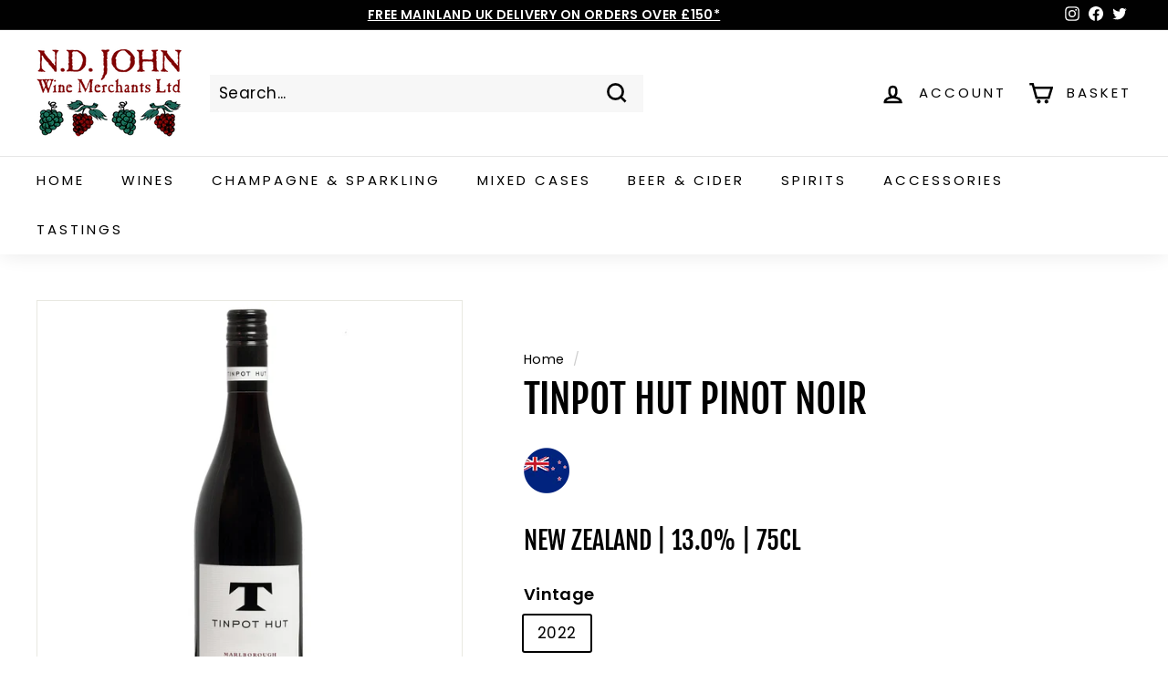

--- FILE ---
content_type: text/html; charset=UTF-8
request_url: https://geolocation-db.com/json/
body_size: 68
content:
{"country_code":"US","country_name":"United States","city":null,"postal":null,"latitude":37.751,"longitude":-97.822,"IPv4":"3.142.122.197","state":null}

--- FILE ---
content_type: text/css
request_url: https://ndjohn.co.uk/cdn/shop/t/55/assets/theme.css?v=138268942720280432991768298679
body_size: 33057
content:
/** Shopify CDN: Minification failed

Line 11549:0 Unexpected "}"

**/
@charset "UTF-8";

/*!
  Expanse, by Archetype Themes
  http://archetypethemes.co
*/

:root{
  --colorBtnPrimary:#800000;
  --colorBtnPrimaryLight:#b30000;
  --colorBtnPrimaryDim:#670000;
  --colorBtnPrimaryText:#ffffff;
  --colorCartDot:#ba4444;
  --colorCartDotText:#fff;

  --colorLink:#000000;

  --colorTextBody:#000000;
  --colorPrice:#1c1d1d;
  --colorTextSavings:#ba4444;
  --colorSaleTag:#ba4444;
  --colorSaleTagText:#ffffff;

  --colorBody:#ffffff;
  --colorBodyDim:#f2f2f2;

  --colorFooter:#f7f7f7;
  --colorFooterBorder:#e8e8e1;
  --colorFooterText:#242430;

  --colorBorder:#e8e8e1;

  --colorNav:#ffffff;
  --colorNavText:#000000;
  --colorToolbar:#000000;
  --colorToolbarText:#ffffff;
  --colorNavSearch:#f7f7f7;

  --colorModalBg:#e0e0e0;

  --colorScheme1Text:#000000;
  --colorScheme1Bg:#ffffff;
  --colorScheme2Text:#812f2b;
  --colorScheme2Bg:#fff9ea;
  --colorScheme3Text:#fff6df;
  --colorScheme3Bg:#56654e;

  --header-padding-bottom:0;

  --pageTopPadding:35px;
  --pageNarrow:700px;
  --pageWidthPadding:40px;
  --gridGutter:22px;
  --indexSectionPadding:60px;
  --sectionHeaderBottom:40px;
  --collapsibleIconWidth:12px;

  --sizeChartMargin:30px 0;
  --sizeChartIconMargin:5px;

  --newsletterReminderPadding:20px 30px 20px 25px;

  --textFrameMargin:10px;
  --color-body-text:#000000;
  --color-body:#ffffff;
  --color-bg:#ffffff;
}

@media only screen and (max-width:768px){
  :root{
    --pageTopPadding:15px;
    --pageNarrow:330px;
    --pageWidthPadding:17px;
    --gridGutter:16px;
    --indexSectionPadding:40px;
    --sectionHeaderBottom:25px;
    --collapsibleIconWidth:10px;

    --textFrameMargin:7px;
  }
}

@keyframes spin{
  0%{
    transform:rotate(0deg);
  }

  to{
    transform:rotate(360deg);
  }
}

@keyframes preloading{
  0%{   transform-origin:0% 50%; transform:scaleX(0); opacity:0; }
  40%{  transform-origin:0% 50%; transform:scaleX(1); opacity:1; }
  41%{  transform-origin:100% 50%; transform:scaleX(1); opacity:1; }
  to{ transform-origin:100% 50%; transform:scaleX(0); opacity:1; }
}

@keyframes slideshowBars{
  0%{ transform:translateX(-100%); }
  to{ transform:translateX(0); }
}

@keyframes grid-product__loading{
  0%{ opacity:1; }
  60%{ opacity:0; }
  to{ opacity:1; }
}

@keyframes overlay-on{
  0%{ opacity:0; }
  to{ opacity:0.6; }
}

@keyframes overlay-off{
  0%{ opacity:0.6; }
  to{ opacity:0; }
}

@keyframes full-overlay-on{
  0%{ opacity:0; }
  to{ opacity:1; }
}

@keyframes full-overlay-off{
  0%{ opacity:1; }
  to{ opacity:0; }
}

@keyframes modal-open{
  0%{
    opacity:0;
    transform:scale(0.97);
  }
  to{
    opacity:1;
    transform:scale(1);
  }
}

@keyframes modal-closing{
  0%{
    opacity:1;
    transform:scale(1);
  }
  to{
    opacity:0;
    transform:scale(0.97);
  }
}

@keyframes rise-up{
  0%{
    opacity:0;
    transform:translateY(10px);
  }
  to{
    opacity:1;
    transform:translateY(0);
  }
}

@keyframes fade-in{
  0%{
    opacity:0;
  }
  to{
    opacity:1;
  }
}

@keyframes fade-out{
  0%{
    opacity:1;
  }
  to{
    opacity:0;
  }
}

@keyframes zoom-fade{
  0%{
    opacity:0;
    transform:scale(1.1);
  }
  to{
    opacity:1;
    transform:scale(1);
  }
}

@keyframes placeholder-shimmer{
  0%{
    background-position:-150% 0;
  }
  to{
    background-position:150% 0;
  }
}

.flickity-enabled{
  position:relative;
}

.flickity-enabled:focus{ outline:none; }

.flickity-viewport{
  overflow:hidden;
  position:relative;
  transition:height 0.35s;
  height:100%;
}

.flickity-slider{
  position:absolute;
  width:100%;
  height:100%;
}

.flickity-enabled.is-draggable{
  -webkit-user-select:none;
          user-select:none;
}

.flickity-enabled.is-draggable .flickity-viewport{
  cursor:move;
  cursor:grab
}

.flickity-enabled.is-draggable .flickity-viewport.is-pointer-down{
    cursor:grabbing;
  }

.flickity-enabled.is-draggable[data-arrows=true] .flickity-viewport{
  cursor:default
}

.flickity-enabled.is-draggable[data-arrows=true] .flickity-viewport.is-pointer-down{
    cursor:default;
  }

.flickity-button{
  position:absolute;
  border:none;
  color:#ffffff;
  color:var(--colorBtnPrimaryText);
  background:#800000;
  background:var(--colorBtnPrimary);
  border-radius:50%
}

.hero .flickity-button{
    color:#000000;
    color:var(--colorTextBody);
    background-color:#ffffff;
    background-color:var(--colorBody);
    box-shadow:0 5px 5px rgba(0, 0, 0, 0.1)
}

.flickity-button:hover{
  cursor:pointer;
  opacity:1;
}

.flickity-button:disabled{
  display:none;
  cursor:auto;
  pointer-events:none;
}

.flickity-prev-next-button{
  top:50%;
  width:40px;
  height:40px;
  transform:translateY(-50%)
}

@media only screen and (max-width:768px){

.flickity-prev-next-button{
    width:33px;
    height:33px
}
  }

.flickity-prev-next-button:hover{
  transform:translateY(-50%) scale(1.12);
}

.flickity-prev-next-button:active{
  transform:translateY(-50%) scale(1);
  transition:transform 0.05s ease-out;
}

.flickity-previous{ left:10px; }

.flickity-next{ right:10px; }

.flickity-rtl .flickity-previous{
  left:auto;
  right:10px;
}

.flickity-rtl .flickity-next{
  right:auto;
  left:10px;
}

.flickity-button-icon{
  position:absolute;
  left:35%;
  top:35%;
  width:30%;
  height:30%;
  fill:currentColor;
}

.flickity-page-dots{
  position:absolute;
  width:100%;
  bottom:-25px;
  padding:0;
  margin:0;
  list-style:none;
  text-align:center;
  line-height:1;
  color:currentColor
}

.hero .flickity-page-dots{
    bottom:20px;
    color:#fff
}

.flickity-rtl .flickity-page-dots{ direction:rtl; }

.flickity-page-dots .dot{
  display:inline-block;
  vertical-align:middle;
  width:6px;
  height:6px;
  margin:0 5px;
  border-radius:100%;
  cursor:pointer;
  background-color:currentColor;
  opacity:0.2
}

.flickity-page-dots .dot:hover{
    opacity:0.6;
  }

.flickity-page-dots .dot.is-selected{
  opacity:1;
  background-color:currentColor;
  width:9px;
  height:9px;
}

.flickity-enabled.is-fade .flickity-slider>*{
  pointer-events:none;
  z-index:0;
}

.flickity-enabled.is-fade .flickity-slider>.is-selected{
  pointer-events:auto;
  z-index:1;
}

.hero[data-arrows=true]{
  overflow:visible
}

.hero[data-arrows=true] .flickity-prev-next-button{
    top:auto;
    bottom:-20px;
    transform:none;
    z-index:2;
  }

.hero[data-arrows=true] .flickity-prev-next-button:hover{
    transform:scale(1.12);
  }

.hero[data-arrows=true] .flickity-prev-next-button:active{
    transform:scale(1);
  }

.hero[data-arrows=true] .flickity-previous{
    left:auto;
    right:90px;
  }

.hero[data-arrows=true] .flickity-next{
    right:40px;
  }

.hero[data-arrows=true].flickity-rtl .flickity-previous{
    right:auto;
    left:90px;
  }

.hero[data-arrows=true].flickity-rtl .flickity-next{
    right:auto;
    left:40px;
  }

@media only screen and (max-width:768px){
    .hero[data-arrows=true] .flickity-prev-next-button{
      bottom:-16px;
    }
    .hero[data-arrows=true] .flickity-previous{
      right:60px;
    }
    .hero[data-arrows=true] .flickity-next{
      right:20px;
    }
    .hero[data-arrows=true].flickity-rtl .flickity-previous{
      left:60px;
    }
    .hero[data-arrows=true].flickity-rtl .flickity-next{
      left:20px;
    }
  }

[data-bars=true].hero .flickity-page-dots{
    bottom:0;
    height:6px;
    line-height:6px;
    z-index:2;
  }

[data-bars=true] .flickity-page-dots .dot{
    position:relative;
    border-radius:0;
    width:120px;
    height:6px;
    border:0;
    opacity:1;
    vertical-align:top;
    background:none;
    overflow:hidden
  }

@media only screen and (max-width:768px){

[data-bars=true] .flickity-page-dots .dot{
      width:45px
  }
    }

[data-bars=true] .flickity-page-dots .dot:after,[data-bars=true] .flickity-page-dots .dot:before{
      content:"";
      display:block;
      position:absolute;
      left:0;
      height:100%;
      width:100%;
    }

[data-bars=true] .flickity-page-dots .dot:before{
      opacity:0.1;
      background-color:#000;
    }

[data-bars=true] .flickity-page-dots .dot:hover:before{
      opacity:0.2;
    }

[data-bars=true] .flickity-page-dots .dot:after{
      transform:translateX(-100%);
      transition:none;
      background-color:currentColor;
    }

[data-bars=true] .flickity-page-dots .dot.is-selected:after{
      animation:slideshowBars 0s linear forwards;
    }

.noUi-target,.noUi-target *{
   -webkit-touch-callout:none;
   -webkit-tap-highlight-color:rgba(0, 0, 0, 0);
   -webkit-user-select:none;
   touch-action:none;
   user-select:none;
   box-sizing:border-box;
 }

.noUi-target{
   position:relative;
 }

.noUi-base,.noUi-connects{
   width:100%;
   height:100%;
   position:relative;
   z-index:1;
 }

.noUi-connects{
   overflow:hidden;
   z-index:0;
 }

.noUi-connect,.noUi-origin{
   will-change:transform;
   position:absolute;
   z-index:1;
   top:0;
   right:0;
   -ms-transform-origin:0 0;
   -webkit-transform-origin:0 0;
   -webkit-transform-style:preserve-3d;
   transform-origin:0 0;
   transform-style:flat;
 }

.noUi-connect{
   height:100%;
   width:100%;
 }

.noUi-origin{
   height:10%;
   width:10%;
 }

.noUi-txt-dir-rtl.noUi-horizontal .noUi-origin{
   left:0;
   right:auto;
 }

.noUi-vertical .noUi-origin{
   width:0;
 }

.noUi-horizontal .noUi-origin{
   height:0;
 }

.noUi-handle{
   -webkit-backface-visibility:hidden;
   backface-visibility:hidden;
   position:absolute;
 }

.noUi-touch-area{
   height:100%;
   width:100%;
 }

.noUi-state-tap .noUi-connect,.noUi-state-tap .noUi-origin{
   transition:transform 0.3s;
 }

.noUi-state-drag *{
   cursor:inherit !important;
 }

.noUi-horizontal{
   height:18px;
 }

.noUi-horizontal .noUi-handle{
   width:34px;
   height:28px;
   right:-17px;
   top:-6px;
 }

.noUi-vertical{
   width:18px;
 }

.noUi-vertical .noUi-handle{
   width:28px;
   height:34px;
   right:-6px;
   top:-17px;
 }

.noUi-txt-dir-rtl.noUi-horizontal .noUi-handle{
   left:-17px;
   right:auto;
 }

.noUi-target{
   background:#fafafa;
   border-radius:4px;
   border:1px solid #d3d3d3;
   box-shadow:inset 0 1px 1px #f0f0f0,0 3px 6px -5px #bbb;
 }

.noUi-connects{
   border-radius:3px;
 }

.noUi-connect{
   background:#3fb8af;
 }

.noUi-draggable{
   cursor:ew-resize;
 }

.noUi-vertical .noUi-draggable{
   cursor:ns-resize;
 }

.noUi-handle{
   border:1px solid #d9d9d9;
   border-radius:3px;
   background:#fff;
   cursor:default;
   box-shadow:inset 0 0 1px #fff,inset 0 1px 7px #ebebeb,0 3px 6px -3px #bbb;
 }

.noUi-active{
   box-shadow:inset 0 0 1px #fff,inset 0 1px 7px #ddd,0 3px 6px -3px #bbb;
 }

.noUi-handle:after,.noUi-handle:before{
   content:"";
   display:block;
   position:absolute;
   height:14px;
   width:1px;
   background:#e8e7e6;
   left:14px;
   top:6px;
 }

.noUi-handle:after{
   left:17px;
 }

.noUi-vertical .noUi-handle:after,.noUi-vertical .noUi-handle:before{
   width:14px;
   height:1px;
   left:6px;
   top:14px;
 }

.noUi-vertical .noUi-handle:after{
   top:17px;
 }

[disabled] .noUi-connect{
   background:#b8b8b8;
 }

[disabled].noUi-handle,[disabled] .noUi-handle,[disabled].noUi-target{
   cursor:not-allowed;
 }

.noUi-pips,.noUi-pips *{
   box-sizing:border-box;
 }

.noUi-pips{
   position:absolute;
   color:#999;
 }

.noUi-value{
   position:absolute;
   white-space:nowrap;
   text-align:center;
 }

.noUi-value-sub{
   color:#ccc;
   font-size:10px;
 }

.noUi-marker{
   position:absolute;
   background:#ccc;
 }

.noUi-marker-sub{
   background:#aaa;
 }

.noUi-marker-large{
   background:#aaa;
 }

.noUi-pips-horizontal{
   padding:10px 0;
   height:80px;
   top:100%;
   left:0;
   width:100%;
 }

.noUi-value-horizontal{
   transform:translate(-50%, 50%);
 }

.noUi-rtl .noUi-value-horizontal{
   transform:translate(50%, 50%);
 }

.noUi-marker-horizontal.noUi-marker{
   margin-left:-1px;
   width:2px;
   height:5px;
 }

.noUi-marker-horizontal.noUi-marker-sub{
   height:10px;
 }

.noUi-marker-horizontal.noUi-marker-large{
   height:15px;
 }

.noUi-pips-vertical{
   padding:0 10px;
   height:100%;
   top:0;
   left:100%;
 }

.noUi-value-vertical{
   transform:translateY(-50%);
   padding-left:25px;
 }

.noUi-rtl .noUi-value-vertical{
   transform:translateY(50%);
 }

.noUi-marker-vertical.noUi-marker{
   width:5px;
   height:2px;
   margin-top:-1px;
 }

.noUi-marker-vertical.noUi-marker-sub{
   width:10px;
 }

.noUi-marker-vertical.noUi-marker-large{
   width:15px;
 }

.noUi-tooltip{
   display:block;
   position:absolute;
   border:1px solid #d9d9d9;
   border-radius:3px;
   background:#fff;
   color:#000;
   padding:5px;
   text-align:center;
   white-space:nowrap;
 }

.noUi-horizontal .noUi-tooltip{
   transform:translate(-50%);
   left:50%;
   bottom:120%;
 }

.noUi-vertical .noUi-tooltip{
   transform:translateY(-50%);
   top:50%;
   right:120%;
 }

.noUi-horizontal .noUi-origin>.noUi-tooltip{
   transform:translate(50%);
   left:auto;
   bottom:10px;
 }

.noUi-vertical .noUi-origin>.noUi-tooltip{
   transform:translateY(-18px);
   top:auto;
   right:28px;
 }

tool-tip{
  display:none;
}

tool-tip[data-tool-tip-open=true]{
  display:flex;
  justify-content:center;
  align-items:center;
  z-index:10001;
  position:fixed;
  top:0;
  left:0;
  width:100%;
  height:100%
}

tool-tip[data-tool-tip-open=true]:before{
    content:"";
    position:fixed;
    top:0;
    left:0;
    width:100%;
    height:100%;
    background-color:#e0e0e0;
    background-color:var(--colorModalBg);
    animation:overlay-on 0.3s forwards;
    cursor:pointer;
  }

.tool-tip__inner{
  animation:modal-close 0.3s forwards;
  opacity:0
}

tool-tip[data-tool-tip-open=true] .tool-tip__inner{
    animation:modal-open 0.3s forwards;
    display:block;
    position:fixed;
    background:#ffffff;
    background:var(--colorBody);
    box-shadow:0 10px 20px rgba(0, 0, 0, 0.0902);
    padding:30px;
    max-width:720px;
    min-width:250px;
    min-height:250px
}

@media only screen and (max-width:768px){

tool-tip[data-tool-tip-open=true] .tool-tip__inner{
      width:100%;
      max-width:93%
}
    }

.tool-tip__content{
  overflow:auto;
  max-height:80vh
}

@media only screen and (max-width:768px){

.tool-tip__content{
    font-size:0.85em
}
  }

.tool-tip__close{
  position:absolute;
  top:0;
  right:0;
}

.tool-tip__close .icon{
  width:28px;
  height:28px;
}

.tool-tip-trigger{
  background:none;
  border:0;
  cursor:pointer;
}

.tool-tip-trigger .icon{
  width:28px;
  height:28px;
}

.tool-tip-trigger__title{
  display:inline-block;
}

.tool-tip-trigger__title:focus,.tool-tip-trigger__title:hover{
  text-decoration:underline;
  text-underline-offset:2px;
}

.tool-tip-trigger__content{
  display:none !important;
}

.size-chart__standalone{
  margin:30px 0;
  margin:var(--sizeChartMargin)
}

.size-chart__standalone svg{
    margin-left:5px;
    margin-left:var(--sizeChartIconMargin);
  }

.text-with-icons__blocks{
  display:flex;
  flex-wrap:wrap;
  justify-content:center;
  margin-left:-30px;
  margin-right:-30px
}

@media only screen and (max-width:768px){

.text-with-icons__blocks{
    flex-direction:column;
    margin:0
}
  }

.has-1-per-row .text-with-icons__block{
  width:100%;
}

.has-2-per-row .text-with-icons__block{
  width:50%;
}

.has-3-per-row .text-with-icons__block{
  width:33.333%;
}

.has-4-per-row .text-with-icons__block{
  width:25%;
}

.has-5-per-row .text-with-icons__block{
  width:20%;
}

.text-with-icons__blocks .text-with-icons__block{
  display:flex;
  flex-direction:column;
  flex:none;
  padding:30px
}

@media only screen and (max-width:768px){

.text-with-icons__blocks .text-with-icons__block{
    width:100%;
    padding:0 0 60px
}
  }

.text-with-icons__block-icon{
  display:block;
  margin-bottom:10px
}

.text-with-icons__block-icon .icon{
    width:70px;
    height:70px
  }

@media only screen and (max-width:768px){

.text-with-icons__block-icon .icon{
      width:60px;
      height:60px
  }
    }

.text-with-icons__button{
  display:flex;
  justify-content:center;
}

newsletter-reminder{
  position:fixed;
  left:20px;
  bottom:20px;
  transition:opacity 0.3s ease-in-out;
  box-shadow:0px 12px 25px rgba(0, 0, 0, 0.15);
  max-width:240px;
  z-index:10
}

@media only screen and (max-width:768px){

newsletter-reminder{
    max-width:calc(100% - 40px)
}
  }

newsletter-reminder[data-enabled=false]{
    opacity:0;
    visibility:hidden;
    pointer-events:none;
  }

newsletter-reminder[class*=color-scheme-]:not(.color-scheme-none){
    position:fixed;
  }

newsletter-reminder .color-scheme-none{
    color:#ffffff;
    color:var(--colorBtnPrimaryText);
    background-color:#800000;
    background-color:var(--colorBtnPrimary);
  }

.newsletter-reminder__message.h3{
  cursor:pointer;
  padding:20px 30px 20px 25px;
  padding:var(--newsletterReminderPadding);
  margin:0;
}

.parallax-image img{
  width:100%;
  height:100%;
  -o-object-fit:cover;
     object-fit:cover;
}

.parallax-image{
  position:absolute;
  width:100%;
  height:100%;
  overflow:hidden;
  transition:transform 0.05s linear;
}

*,:after,:before,input{
  box-sizing:border-box;
}

body,html{
  padding:0;
  margin:0;
}

article,aside,details,figcaption,figure,footer,header,hgroup,main,nav,section,summary{
  display:block;
}

audio,canvas,progress,video{
  display:inline-block;
  vertical-align:baseline;
}

input[type=number]::-webkit-inner-spin-button,input[type=number]::-webkit-outer-spin-button{
  height:auto;
}

input[type=search]::-webkit-search-cancel-button,input[type=search]::-webkit-search-decoration{
  -webkit-appearance:none;
}

.grid:after{content:"";display:table;clear:both;}

.grid{
  list-style:none;
  margin:0;
  padding:0;
  margin-left:-22px
}

@media only screen and (max-width:768px){

.grid{
    margin-left:-16px
}

html[dir=rtl] .grid{
      margin-left:0;
      margin-right:-16px
}
  }

html[dir=rtl] .grid{
    margin-left:0;
    margin-right:-22px
}

.grid--small{
  margin-left:-10px
}

.grid--small .grid__item{
    padding-left:10px;
  }

.grid__item{
  float:left;
  padding-left:22px;
  width:100%;
  min-height:1px
}

@media only screen and (max-width:768px){

.grid__item{
    padding-left:16px
}

html[dir=rtl] .grid__item{
      padding-left:0;
      padding-right:16px
}
  }

html[dir=rtl] .grid__item{
    float:right;
    padding-left:0;
    padding-right:22px
}

.grid--no-gutters{
  margin-left:0
}

.grid--no-gutters .grid__item{
    padding-left:0;
  }

html[dir=rtl] .grid--no-gutters{
    margin-right:0
}

html[dir=rtl] .grid--no-gutters .grid__item{
      padding-right:0;
    }

.grid--flush-bottom{
  margin-bottom:-22px;
  overflow:auto
}

.grid--flush-bottom>.grid__item{
    margin-bottom:22px;
  }

.grid--center{
  text-align:center
}

.grid--center .grid__item{
    float:none;
    display:inline-block;
    vertical-align:top;
    text-align:left
  }

html[dir=rtl] .grid--center .grid__item{
      text-align:right
  }

.grid--full{
  margin-left:0
}

.grid--full>.grid__item{
    padding-left:0;
  }

@media only screen and (min-width:769px){
  .grid--table-large{
    display:table;
    width:100%;
    table-layout:fixed
  }

    .grid--table-large>.grid__item{
      display:table-cell;
      vertical-align:middle;
      float:none;
    }
}

.new-grid{
  display:flex;
  flex-wrap:wrap;
  margin-left:-10px;
  margin-right:-10px;
  word-break:break-word;
}

.new-grid--center{
  justify-content:center;
}

.grid-item{
  flex:0 0 100%;
  align-items:stretch;
  display:flex;
  margin-bottom:10px;
  padding-left:10px;
  padding-right:10px
}

[data-view=scrollable] .grid-item{
    flex:0 0 16.66667%;
    max-width:250px
}

[data-view=scrollable-7] .grid-item{
    flex:0 0 14.28571%
}

[data-view=scrollable-5] .grid-item{
    flex:0 0 20%
}

[data-view=xsmall] .grid-item{
    flex:0 0 20%
}

[data-view=small] .grid-item{
    flex:0 0 25%
}

[data-view=medium] .grid-item{
    flex:0 0 33.33333%
}

[data-view=large] .grid-item{
    flex:0 0 50%
}

[data-view="6-3"] .grid-item{
    flex:0 0 16.66667%
}

[data-view="6-2"] .grid-item{
    flex:0 0 16.66667%
}

[data-view="3-1"] .grid-item{
    flex:0 0 33.33333%
}

@media only screen and (max-width:768px){

[data-view=xsmall] .grid-item{
      flex:0 0 50%
}

[data-view=small] .grid-item{
      flex:0 0 50%
}

[data-view=medium] .grid-item{
      flex:0 0 100%
}

[data-view=large] .grid-item{
      flex:0 0 100%
}

[data-view=subcollections] .grid-item{
      flex:0 0 28%
}

[data-view="6-3"] .grid-item{
      flex:0 0 33.33333%
}

[data-view="6-2"] .grid-item{
      flex:0 0 50%
}

[data-view="3-1"] .grid-item{
      flex:0 0 100%
}
  }

.grid-item__content{
  position:relative;
  display:flex;
  flex-direction:column;
  text-align:left;
  width:100%;
  background-color:#ffffff;
  background-color:var(--colorBody)
}

html[dir=rtl] .grid-item__content{
    text-align:right
}

.grid-item__link{
  display:block;
  width:100%
}

[data-grid-style=grey-round] .grid-item__link{
    overflow:hidden;
    border-radius:10px 10px 0 0
}

[data-grid-style=grey-round] [data-view=list] .grid-item__link{
    border-radius:10px 0 0 10px
}

.grid-item__meta{
  margin:12px
}

@media only screen and (min-width:769px){

.grid-item__meta{
    margin:20px
}
  }

.one-whole{width:100%;}

.one-half{width:50%;}

.one-third{width:33.33333%;}

.two-thirds{width:66.66667%;}

.one-quarter{width:25%;}

.two-quarters{width:50%;}

.three-quarters{width:75%;}

.one-fifth{width:20%;}

.two-fifths{width:40%;}

.three-fifths{width:60%;}

.four-fifths{width:80%;}

.one-sixth{width:16.66667%;}

.two-sixths{width:33.33333%;}

.three-sixths{width:50%;}

.four-sixths{width:66.66667%;}

.five-sixths{width:83.33333%;}

@media only screen and (max-width:768px){.small--one-whole{width:100%;}.small--one-half{width:50%;}.small--one-third{width:33.33333%;}.small--two-thirds{width:66.66667%;}.grid--uniform .small--one-half:nth-of-type(odd),.grid--uniform .small--one-third:nth-of-type(3n+1){clear:both;}.small--one-quarter{width:25%;}.small--two-quarters{width:50%;}.small--three-quarters{width:75%;}.grid--uniform .small--one-quarter:nth-of-type(4n+1){clear:both;}.small--one-fifth{width:20%;}.small--two-fifths{width:40%;}.small--three-fifths{width:60%;}.small--four-fifths{width:80%;}.grid--uniform .small--one-fifth:nth-of-type(5n+1){clear:both;}.small--one-sixth{width:16.66667%;}.small--two-sixths{width:33.33333%;}.small--three-sixths{width:50%;}.small--four-sixths{width:66.66667%;}.small--five-sixths{width:83.33333%;}.grid--uniform .small--one-sixth:nth-of-type(6n+1),.grid--uniform .small--three-sixths:nth-of-type(odd),.grid--uniform .small--two-sixths:nth-of-type(3n+1){clear:both;}}

@media only screen and (min-width:769px){.medium-up--one-whole{width:100%;}.medium-up--one-half{width:50%;}.medium-up--one-third{width:33.33333%;}.medium-up--two-thirds{width:66.66667%;}.grid--uniform .medium-up--one-half:nth-of-type(odd),.grid--uniform .medium-up--one-third:nth-of-type(3n+1){clear:both;}.medium-up--one-quarter{width:25%;}.medium-up--two-quarters{width:50%;}.medium-up--three-quarters{width:75%;}.grid--uniform .medium-up--one-quarter:nth-of-type(4n+1){clear:both;}.medium-up--one-fifth{width:20%;}.medium-up--two-fifths{width:40%;}.medium-up--three-fifths{width:60%;}.medium-up--four-fifths{width:80%;}.grid--uniform .medium-up--one-fifth:nth-of-type(5n+1){clear:both;}.medium-up--one-sixth{width:16.66667%;}.medium-up--two-sixths{width:33.33333%;}.medium-up--three-sixths{width:50%;}.medium-up--four-sixths{width:66.66667%;}.medium-up--five-sixths{width:83.33333%;}.grid--uniform .medium-up--one-sixth:nth-of-type(6n+1),.grid--uniform .medium-up--three-sixths:nth-of-type(odd),.grid--uniform .medium-up--two-sixths:nth-of-type(3n+1){clear:both;}}

.show{display:block !important;}

.hide{display:none !important;}

.text-left{text-align:left !important;}

.text-right{text-align:right !important;}

.text-center{text-align:center !important;}

@media only screen and (max-width:768px){.small--show{display:block !important;}.small--hide{display:none !important;}.small--text-left{text-align:left !important;}.small--text-right{text-align:right !important;}.small--text-center{text-align:center !important;}}

@media only screen and (max-width:959px){.medium-down--show{display:block !important;}.medium-down--hide{display:none !important;}.medium-down--text-left{text-align:left !important;}.medium-down--text-right{text-align:right !important;}.medium-down--text-center{text-align:center !important;}}

@media only screen and (min-width:769px){.medium-up--show{display:block !important;}.medium-up--hide{display:none !important;}.medium-up--text-left{text-align:left !important;}.medium-up--text-right{text-align:right !important;}.medium-up--text-center{text-align:center !important;}}

.flex-grid{
  display:flex;
  flex-wrap:wrap;
  flex:1 1 100%
}

[data-center-text=true] .flex-grid{
    justify-content:center
}

.flex-grid--center{
  align-items:center;
}

.flex-grid--gutters{
  margin-top:-15px;
  margin-left:-15px;
}

.flex-grid__item{
  flex:0 1 100%;
  display:flex;
  align-items:stretch
}

.flex-grid--gutters .flex-grid__item{
    padding-top:15px;
    padding-left:15px
}

.flex-grid__item>*{
    flex:1 1 100%;
  }

.flex-grid__item--stretch{
  flex:1 1 100%;
}

@media only screen and (min-width:769px){
  .flex-grid__item--33{
    flex-basis:33.33%;
  }

  .flex-grid__item--50{
    flex-basis:50%;
  }
}

.clearfix:after{content:"";display:table;clear:both;}

html:not(.no-js):not(.tab-outline) :focus{
  outline:none;
}

.is-transitioning{
  display:block !important;
  visibility:visible !important;
}

.display-table{
  display:table;
  table-layout:fixed;
  width:100%;
}

.display-table-cell{
  display:table-cell;
  vertical-align:middle;
  float:none;
}

@media only screen and (min-width:769px){
  .medium-up--display-table{
    display:table;
    table-layout:fixed;
    width:100%;
  }

  .medium-up--display-table-cell{
    display:table-cell;
    vertical-align:middle;
    float:none;
  }
}

.visually-hidden{
  clip:rect(0, 0, 0, 0);
  overflow:hidden;
  position:absolute;
  height:1px;
  width:1px;
}

.visually-invisible{
  opacity:0 !important;
}

.skip-link:focus{
  clip:auto;
  width:auto;
  height:auto;
  margin:0;
  color:#000000;
  color:var(--colorTextBody);
  background-color:#ffffff;
  background-color:var(--colorBody);
  padding:10px;
  opacity:1;
  z-index:10000;
  transition:none;
}

html{
  touch-action:manipulation;
}

html[dir=rtl]{
  direction:rtl;
}

body,html{
  background-color:#ffffff;
  background-color:var(--colorBody);
  color:#000000;
  color:var(--colorTextBody);
}

@media only screen and (max-width:768px){
  .supports-touch.lock-scroll{
    overflow:hidden;
  }
}

.transition-body{
  position:relative;
  z-index:2;
}

.recently-viewed__section{
  position:relative;
  z-index:1;
}

.page-width{
  max-width:1500px;
  margin:0 auto;
}

.page-full,.page-width{
  padding:0 40px;
  padding:0 var(--pageWidthPadding);
}

.page-width--narrow{
  max-width:700px;
  max-width:var(--pageNarrow);
}

.page-width--tiny{
  max-width:450px;
}

@media only screen and (max-width:768px){
  .page-width--flush-small{
    padding:0;
  }
}

.page-content,.shopify-email-marketing-confirmation__container,.shopify-policy__container{
  padding-top:35px;
  padding-top:var(--pageTopPadding);
  padding-bottom:35px;
  padding-bottom:var(--pageTopPadding);
}

.shopify-email-marketing-confirmation__container{
  text-align:center;
}

.page-content--top,.page-content--with-blocks{
  padding-bottom:0;
}

.main-content{
  display:block;
  min-height:300px;
  box-shadow:0 0 #ffffff;
  box-shadow:0 calc(var(--header-padding-bottom)*-1) var(--colorNav)
}

@media only screen and (min-width:769px){

.main-content{
    min-height:700px
}
  }

.template-challange .main-content{
    min-height:0
}

.hr--large,.hr--medium,.hr--small,hr{
  height:1px;
  border:0;
  border-top:1px solid;
  border-top-color:#e8e8e1;
  border-top-color:var(--colorBorder);
}

.hr--small{
  margin:15px auto;
}

.hr--medium{
  margin:30px auto;
}

.hr--large{
  margin:30px auto
}

@media only screen and (min-width:769px){

.hr--large{
    margin:45px auto
}
  }

.page-blocks+.hr--large,.page-blocks+[data-section-type=recently-viewed] .hr--large{
    margin-top:0
}

.hr--clear{
  border:0;
}

@media only screen and (max-width:768px){
    .table--responsive thead{
      display:none;
    }

    .table--responsive tr{
      display:block;
    }

    .table--responsive td,.table--responsive tr{
      float:left;
      clear:both;
      width:100%;
    }

    .table--responsive td,.table--responsive th{
      display:block;
      text-align:right;
      padding:15px;
    }

    .table--responsive td:before{
      content:attr(data-label);
      float:left;
      font-size:12px;
      padding-right:10px;
    }
  }

@media only screen and (max-width:768px){
  .table--small-hide{
    display:none !important;
  }

  .table__section+.table__section{
    position:relative;
    margin-top:10px;
    padding-top:15px
  }

    .table__section+.table__section:after{
      content:"";
      display:block;
      position:absolute;
      top:0;
      left:15px;
      right:15px;
      border-bottom:1px solid;
      border-bottom-color:#e8e8e1;
      border-bottom-color:var(--colorBorder);
    }
}

.faux-select,body,button,input,select,textarea{
  font-family:var(--typeBasePrimary),var(--typeBaseFallback);
  font-size:var(--typeBaseSize);
  letter-spacing:var(--typeBaseSpacing);
  line-height:var(--typeBaseLineHeight);
  -webkit-font-smoothing:antialiased;
  -webkit-text-size-adjust:100%;
  text-rendering:optimizeSpeed;
}

body{
  font-weight:var(--typeBaseWeight);
}

p{
  margin:0 0 15px 0
}

p:last-child{
    margin-bottom:0;
  }

p img{
    margin:0;
  }

em{
  font-style:italic;
}

b,strong{
  font-weight:700;
}

p[data-spam-detection-disclaimer],small{
  font-size:0.85em;
}

sub,sup{
  position:relative;
  font-size:60%;
  vertical-align:baseline;
}

sup{
  top:-0.5em;
}

sub{
  bottom:-0.5em;
}

.rte blockquote,blockquote{
  margin:0;
  padding:15px 30px 40px
}

.rte blockquote p,blockquote p{
    margin-bottom:0
  }

.rte blockquote p+cite,blockquote p+cite{
      margin-top:15px;
    }

.rte blockquote cite,blockquote cite{
    display:block;
  }

code,pre{
  background-color:#faf7f5;
  font-family:Consolas,monospace;
  font-size:1em;
  border:0 none;
  padding:0 2px;
  color:#51ab62;
}

pre{
  overflow:auto;
  padding:15px;
  margin:0 0 30px;
}

.label,label:not(.variant__button-label):not(.text-label){
  font-weight:700;
  font-size:calc(var(--typeBaseSize) + 1px);
}

label{
  display:block;
  margin-bottom:10px;
}

.text-label a{
  text-decoration:underline;
  text-underline-offset:2px;
}

.label-info{
  display:block;
  margin-bottom:10px;
}

.h1,.h2,.h3,.h4,.h5,.h6,h1,h2,h3,h4,h5,h6{
  font-family:var(--typeHeaderPrimary),var(--typeHeaderFallback);
  font-weight:var(--typeHeaderWeight);
  letter-spacing:var(--typeHeaderSpacing);
  line-height:var(--typeHeaderLineHeight)
}

[data-type_header_capitalize=true] .h1,[data-type_header_capitalize=true] .h2,[data-type_header_capitalize=true] .h3,[data-type_header_capitalize=true] .h4,[data-type_header_capitalize=true] .h5,[data-type_header_capitalize=true] .h6,[data-type_header_capitalize=true] h1,[data-type_header_capitalize=true] h2,[data-type_header_capitalize=true] h3,[data-type_header_capitalize=true] h4,[data-type_header_capitalize=true] h5,[data-type_header_capitalize=true] h6{
    text-transform:uppercase
}

.h1,.h2,.h3,.h4,.h5,.h6,h1,h2,h3,h4,h5,h6{
  display:block;
  margin:0 0 15px
}

@media only screen and (min-width:769px){

.h1,.h2,.h3,.h4,.h5,.h6,h1,h2,h3,h4,h5,h6{
    margin:0 0 20px
}
  }

.h1 a,.h2 a,.h3 a,.h4 a,.h5 a,.h6 a,h1 a,h2 a,h3 a,h4 a,h5 a,h6 a{
    text-decoration:none;
    font-weight:inherit;
  }

.h1,h1{
  font-size:calc(var(--typeHeaderSize)*0.85);
}

.h2,h2{
  font-size:calc(var(--typeHeaderSize)*0.63);
}

.h3,h3{
  font-size:calc(var(--typeHeaderSize)*0.57);
}

.h4,h4{
  font-size:calc(var(--typeHeaderSize)*0.55);
}

@media only screen and (min-width:769px){
  .h1,h1{
    font-size:var(--typeHeaderSize);
  }

  .h2,h2{
    font-size:calc(var(--typeHeaderSize)*0.85);
  }

  .h3,h3{
    font-size:calc(var(--typeHeaderSize)*0.7);
  }

  .h3--mobile{
    font-size:calc(var(--typeHeaderSize)*0.57);
  }
}

.accent-subtitle{
  text-transform:uppercase;
  letter-spacing:0.3em;
  margin:0 0 20px;
}

.text-spacing,.text-spacing.rte:last-child{
  margin-bottom:15px
}

@media only screen and (min-width:769px){

.text-spacing,.text-spacing.rte:last-child{
    margin-bottom:25px
}
  }

@media only screen and (max-width:768px){

      .rte table td,.rte table th{
        padding:6px 8px;
      }
    }

.collapsible-content .rte table td,.collapsible-content .rte table th{
        padding:6px 8px;
      }

.comment-author{
  margin-bottom:0;
}

.comment-date{
  font-size:calc(var(--typeBaseSize)*0.85);
  display:block;
  margin-top:3px
}

@media only screen and (max-width:768px){

.comment-date{
    margin-bottom:15px
}
  }

.enlarge-text{
  font-size:calc(var(--typeBaseSize) + 2px)
}

@media only screen and (min-width:769px){

.enlarge-text{
    font-size:calc(var(--typeBaseSize) + 4px)
}
  }

@media only screen and (min-width:769px){
  .table--small-text{
    font-size:calc(var(--typeBaseSize)*0.85);
  }
}

.index-section--footer h3{
    font-size:1.5em;
  }

html[dir=rtl] .text-left{
    text-align:right !important;
  }

html[dir=rtl] .text-right{
    text-align:left !important;
  }

.icon-and-text{
  display:flex;
  flex-wrap:nowrap;
  align-items:center
}

.icon-and-text .icon{
    flex:0 0 auto;
  }

.capitalize-first-letter:first-letter{
  font-size:55px;
  float:left;
  margin-right:6px;
  margin-top:-20px;
  font-weight:700;
}

ol,ul{
  margin:0 0 15px 30px;
  padding:0;
  text-rendering:optimizeLegibility;
}

ol ol{
  list-style:lower-alpha;
}

ol{ list-style:decimal; }

ol ol,ol ul,ul ol,ul ul{ margin:4px 0 5px 20px; }

li{ margin-bottom:0.25em; }

ul.square{ list-style:square outside; }

ul.disc{ list-style:disc outside; }

ol.alpha{ list-style:lower-alpha outside; }

.no-bullets{
  list-style:none outside;
  margin-left:0;
}

.inline-list{
  padding:0;
  margin:0;
  display:flex;
  flex-wrap:wrap;
  align-items:center
}

.inline-list li{
    display:block;
    margin-bottom:0;
  }

table{
  width:100%;
  border-spacing:1px;
  position:relative;
  border:0 none;
  background:#e8e8e1;
  background:var(--colorBorder);
}

.table-wrapper{
  max-width:100%;
  overflow:auto;
  -webkit-overflow-scrolling:touch;
}

td,th{
  border:0 none;
  text-align:left;
  padding:10px 15px;
  background:#ffffff;
  background:var(--colorBody)
}

html[dir=rtl] td,html[dir=rtl] th{
    text-align:right
}

th{
  font-weight:700;
}

.table__title,th{
  font-weight:700;
}

a{
  color:#000000;
  color:var(--colorTextBody);
  text-decoration:none;
  background:transparent
}

a:hover{
    color:#000000;
    color:var(--colorTextBody);
  }

.text-link{
  display:inline;
  border:0 none;
  background:none;
  padding:0;
  margin:0;
  color:currentColor;
  background:transparent
}

.text-link:hover{
    color:currentColor;
  }

.rte a,.shopify-email-marketing-confirmation__container a,.shopify-policy__container a{
  color:#000000;
  color:var(--colorLink);
}

button{
  overflow:visible;
  color:currentColor;
}

button[disabled],html input[disabled]{
  cursor:default;
}

.btn,.rte .btn,.shopify-payment-button .shopify-payment-button__button--unbranded,.spr-container .spr-button,.spr-container .spr-summary-actions a{
  line-height:1.42;
  text-decoration:none;
  text-align:center;
  white-space:normal;

  font-size:calc(var(--typeBaseSize) + 2px);
  font-weight:700;

  display:inline-block;
  padding:var(--btnPadding);
  margin:0;
  width:auto;
  min-width:90px;
  vertical-align:middle;
  cursor:pointer;
  border:1px solid transparent;
  -webkit-user-select:none;
          user-select:none;
  -webkit-appearance:none;
  -moz-appearance:none;
  border-radius:var(--buttonRadius);
  color:#ffffff;
  color:var(--colorBtnPrimaryText);
  background:#800000;
  background:var(--colorBtnPrimary)
}

.btn:hover,.rte .btn:hover,.shopify-payment-button .shopify-payment-button__button--unbranded:hover,.spr-container .spr-button:hover,.spr-container .spr-summary-actions a:hover{
    color:#ffffff;
    color:var(--colorBtnPrimaryText);
    background-color:#800000;
    background-color:var(--colorBtnPrimary);
  }

.btn.disabled,.btn[disabled],.rte .btn.disabled,.rte .btn[disabled],.shopify-payment-button .shopify-payment-button__button--unbranded.disabled,.shopify-payment-button .shopify-payment-button__button--unbranded[disabled],.spr-container .spr-button.disabled,.spr-container .spr-button[disabled],.spr-container .spr-summary-actions a.disabled,.spr-container .spr-summary-actions a[disabled]{
    cursor:default;
    color:#b6b6b6;
    background-color:#f6f6f6
  }

.btn.disabled:hover,.btn[disabled]:hover,.rte .btn.disabled:hover,.rte .btn[disabled]:hover,.shopify-payment-button .shopify-payment-button__button--unbranded.disabled:hover,.shopify-payment-button .shopify-payment-button__button--unbranded[disabled]:hover,.spr-container .spr-button.disabled:hover,.spr-container .spr-button[disabled]:hover,.spr-container .spr-summary-actions a.disabled:hover,.spr-container .spr-summary-actions a[disabled]:hover{
      color:#b6b6b6;
      background-color:#f6f6f6;
    }

.shopify-payment-button .shopify-payment-button__button--unbranded:hover:not([disabled]){
  color:#ffffff;
  color:var(--colorBtnPrimaryText);
  background-color:#800000;
  background-color:var(--colorBtnPrimary);
}

.shopify-payment-button__more-options{
  color:inherit;
}

.btn--secondary,.rte .btn--secondary{
  border:1px solid;
  border-color:#000000;
  border-color:var(--colorTextBody);
  color:#000000;
  color:var(--colorTextBody);
  background-color:#ffffff;
  background-color:var(--colorBody)
}

.btn--secondary:hover,.rte .btn--secondary:hover{
    background-color:#ffffff;
    background-color:var(--colorBody);
    color:#000000;
    color:var(--colorTextBody);
  }

.btn--secondary.disabled,.btn--secondary[disabled],.rte .btn--secondary.disabled,.rte .btn--secondary[disabled]{
    cursor:default;
    color:#b6b6b6;
    background-color:#f6f6f6;
    border-color:#b6b6b6;
  }

.btn--circle{
  padding:8px;
  border-radius:50%;
  min-width:0;
  line-height:1
}

.btn--circle .icon{
    width:18px;
    height:18px;
  }

.btn--circle:after,.btn--circle:before{
    content:none;
    background:none;
    width:auto;
  }

.btn--circle.btn--large .icon{
    width:30px;
    height:30px;
  }

.btn--circle.btn--large{
    padding:15px;
  }

.btn--circle.btn--loading{
    text-indent:unset
  }

@media only screen and (max-width:768px){
      .btn--circle.btn--loading:before{
        width:18px;
        height:18px;
        margin-left:-9px;
        margin-top:-9px;
        border-width:2px;
      }
    }

.btn--circle.btn--loading svg{
      opacity:0;
    }

.btn--icon{
  min-width:0;
  padding:6px
}

.btn--icon .icon{
    display:block;
    width:23px;
    height:23px;
  }

.btn--small,.collapsibles-wrapper .spr-button,.collapsibles-wrapper .spr-summary-actions a{
  padding:8px 14px;
  font-size:calc(var(--typeBaseSize) - 2px);
}

.btn--large{
  padding:15px 20px;
}

.btn--full{
  width:100%;
}

.btn--inverse{
  background-color:transparent;
  color:#fff;
  border:2px solid #fff
}

.btn--inverse:focus,.btn--inverse:hover{
    background-color:transparent;
  }

.btn--loading{
  position:relative;
  text-indent:-9999px;
  background-color:#670000;
  background-color:var(--colorBtnPrimaryDim);
  color:#670000;
  color:var(--colorBtnPrimaryDim)
}

.btn--loading:active,.btn--loading:hover{
    background-color:#670000;
    background-color:var(--colorBtnPrimaryDim);
    color:#670000;
    color:var(--colorBtnPrimaryDim);
  }

.btn--loading:before{
    content:"";
    display:block;
    width:22px;
    height:22px;
    position:absolute;
    left:50%;
    top:50%;
    margin-left:-11px;
    margin-top:-11px;
    border-radius:50%;
    border:3px solid;
    border-color:#ffffff;
    border-color:var(--colorBtnPrimaryText);
    border-top-color:transparent;
    animation:spin 1s linear infinite;
  }

.btn--loading.btn--secondary{
  color:#000000;
  color:var(--colorTextBody);
  background:transparent
}

.btn--loading.btn--secondary:before{
    border-color:#000000;
    border-color:var(--colorTextBody);
    border-top-color:transparent;
  }

.collapsible-trigger-btn{
  text-align:left;
  display:block;
  width:100%;
  padding:15px 0;
  font-weight:700;
  font-size:calc(var(--typeBaseSize) + 3px)
}

@media only screen and (max-width:768px){

.collapsible-trigger-btn{
    padding:12px 17px 12px 0;
    font-size:calc(var(--typeBaseSize) + 1px)
}
  }

@media only screen and (max-width:768px){
  .collection-mobile-filters .collapsible-trigger-btn{
    padding-right:17px;
    padding-left:17px;
  }

  .collection-mobile-filters .collapsible-trigger__icon{
    right:17px;
  }
}

.collapsible-content__inner{
  padding:0 0 15px
}

@media only screen and (max-width:768px){

.collapsible-content__inner{
    padding:0 17px 12px
}
  }

.collapsible-trigger-btn--borders{
  border-bottom:1px solid;
  border-color:#e8e8e1;
  border-color:var(--colorBorder)
}

.collapsible-trigger-btn--borders.is-open{
    border-color:transparent;
  }

.collapsible-content+.collapsible-trigger-btn--borders{
    margin-top:-1px
}

.collapsible-trigger-btn--borders+.collapsible-content--expanded{
    margin-bottom:30px
  }

.collapsible-trigger-btn--borders+.collapsible-content--expanded:last-child{
      margin-bottom:-1px;
    }

.collapsible-trigger-btn--borders-top{
  border-top:1px solid;
  border-top-color:#e8e8e1;
  border-top-color:var(--colorBorder);
}

.shopify-payment-button{
  margin-top:10px;
}

.shopify-payment-button .shopify-payment-button__button--unbranded{
  display:block;
  width:100%;
  transition:none;
}

.payment-buttons .add-to-cart,.payment-buttons .cart__checkout,.payment-buttons .shopify-payment-button,.payment-buttons .shopify-payment-button__button--unbranded{
    min-height:54px;
  }

.add-to-cart.btn--secondary{
  border:1px solid;
  border-color:#000000;
  border-color:var(--colorTextBody)
}

.add-to-cart.btn--secondary.disabled,.add-to-cart.btn--secondary[disabled]{
    border-color:#b6b6b6;
  }

.shopify-payment-button__button--hidden{
  display:none !important;
}

img{
  border:0 none;
}

svg:not(:root){
  overflow:hidden;
}

iframe,img{
  max-width:100%;
}

img[data-sizes=auto]{
  display:block;
  width:100%;
}

.lazyload{
  opacity:0
}

.no-js .lazyload{
    display:none
}

.lazyloaded{
  opacity:0;
  animation:fade-in 0.5s cubic-bezier(0.29, 0.65, 0.58, 1) forwards;
}

.video-wrapper{
  position:relative;
  overflow:hidden;
  max-width:100%;
  padding-bottom:56.25%;
  height:0;
  height:auto
}

.video-wrapper iframe,.video-wrapper video{
    position:absolute;
    top:0;
    left:0;
    width:100%;
    height:100%;
  }

.video-wrapper--modal{
  background-color:#000;
  width:1000px;
}

.grid__image-ratio{
  position:relative;
  background-color:var(--colorSmallImageBg)
}

.grid__image-ratio img{
    opacity:0;
    position:absolute;
    top:0;
    left:0;
    width:100%;
    height:100%;
    -o-object-fit:cover;
       object-fit:cover
  }

.grid__image-ratio img.lazyloaded{
      opacity:0;
      animation:fade-in 0.5s cubic-bezier(0.29, 0.65, 0.58, 1) 0s forwards;
    }

.grid__image-ratio img.grid__image-contain{
      -o-object-fit:contain;
         object-fit:contain;
    }

.grid__image-ratio:before{
    content:"";
    display:block;
    height:0;
    width:100%;
  }

.grid__image-ratio .placeholder-svg{
    position:absolute;
    top:0;
    right:0;
    bottom:0;
    left:0;
  }

.grid__image-ratio--object{
  opacity:1;
}

.grid__image-ratio--wide:before{
  padding-bottom:56.25%;
}

.grid__image-ratio--landscape:before{
  padding-bottom:75%;
}

.grid__image-ratio--square:before{
  padding-bottom:100%;
}

.grid__image-ratio--portrait:before{
  padding-bottom:150%;
}

.image-fit{
  position:relative;
  width:100%;
  height:100%;
  -o-object-fit:cover;
     object-fit:cover;
  font-family:"object-fit: cover";
  z-index:1;
}

.parallax-container{
  position:absolute;
  top:0;
  left:0;
  height:100%;
  width:100%;
}

form{
  margin:0;
}

.form-vertical{
  margin-bottom:15px
}

.form-vertical label{
    text-align:left;
  }

.inline{
  display:inline;
}

@media only screen and (max-width:959px){
  input,select,textarea{
    font-size:16px !important;
  }
}

button,input,textarea{
  -webkit-appearance:none;
  -moz-appearance:none;
}

button{
  background:none;
  border:none;
  display:inline-block;
  cursor:pointer;
}

fieldset{
  border:1px solid;
  border-color:#e8e8e1;
  border-color:var(--colorBorder);
  padding:15px;
}

legend{
  border:0;
  padding:0;
}

button,input[type=submit]{
  cursor:pointer;
}

input,select,textarea{
  border:1px solid;
  border-color:#e8e8e1;
  border-color:var(--colorBorder);
  max-width:100%;
  padding:8px 10px;
  border-radius:0
}

input.disabled,input[disabled],select.disabled,select[disabled],textarea.disabled,textarea[disabled]{
    cursor:default;
    border-color:#b6b6b6;
  }

input.input-full,select.input-full,textarea.input-full{
    width:100%;
  }

textarea{
  min-height:100px;
}

input[type=checkbox],input[type=radio]{
  margin:0 10px 0 0;
  padding:0;
  width:auto;
}

input[type=checkbox]{
  -webkit-appearance:checkbox;
  -moz-appearance:checkbox;
}

input[type=radio]{
  -webkit-appearance:radio;
  -moz-appearance:radio;
}

input[type=image]{
  padding-left:0;
  padding-right:0;
}

.faux-select,select{
  -webkit-appearance:none;
          appearance:none;
  background-color:#fff;
  color:#000;
  padding:8px 28px 8px 8px;
  text-indent:0.01px;
  text-overflow:"";
  cursor:pointer;
  text-align:left;
  border:1px solid;
  border-color:#e8e8e1;
  border-color:var(--colorBorder);
}

select{
  background-position:100%;
  background-image:url(//ndjohn.co.uk/cdn/shop/t/55/assets/ico-select.svg);
  background-repeat:no-repeat;
  background-position:right 10px center;
  background-size:11px;
}

.faux-select .icon{
  position:absolute;
  right:10px;
  top:50%;
  transform:translateY(-50%);
  width:11px;
  height:11px;
}

optgroup{
  font-weight:700;
}

option{
  color:#000;
  background-color:#fff
}

option[disabled]{
    color:#ccc;
  }

select::-ms-expand{
  display:none;
}

.hidden-label{
  clip:rect(0, 0, 0, 0);
  overflow:hidden;
  position:absolute;
  height:1px;
  width:1px;
}

label[for]{
  cursor:pointer;
}

.form-vertical input,.form-vertical select,.form-vertical textarea{
    display:block;
    margin-bottom:30px;
  }

.form-vertical .btn,.form-vertical input[type=checkbox],.form-vertical input[type=radio]{
    display:inline-block;
  }

.form-vertical .btn:not(:last-child){
    margin-bottom:30px;
  }

small{
  display:block;
}

input.error,textarea.error{
    border-color:#d02e2e;
    background-color:#fff6f6;
    color:#d02e2e;
  }

label.error{
  color:#d02e2e;
}

.selector-wrapper label{
    margin-right:10px;
  }

.selector-wrapper+.selector-wrapper{
    margin-top:15px;
  }

.input-group{
  display:flex
}

.input-group .input-group-btn:first-child .btn,.input-group .input-group-field:first-child,.input-group input[type=hidden]:first-child+.input-group-field{
    border-radius:0 0 0 0;
  }

.input-group .input-group-field:last-child{
    border-radius:0 0 0 0;
  }

.input-group .input-group-btn:first-child .btn,.input-group input[type=hidden]:first-child+.input-group-btn .btn{
    border-radius:var(--buttonRadius) 0 0 var(--buttonRadius)
  }

[dir=rtl] .input-group .input-group-btn:first-child .btn,[dir=rtl] .input-group input[type=hidden]:first-child+.input-group-btn .btn{
      border-radius:0 var(--buttonRadius) var(--buttonRadius) 0
  }

.input-group .input-group-btn:last-child .btn{
    border-radius:0 var(--buttonRadius) var(--buttonRadius) 0
  }

[dir=rtl] .input-group .input-group-btn:last-child .btn{
      border-radius:var(--buttonRadius) 0 0 var(--buttonRadius)
  }

.input-group input::-moz-focus-inner{
      border:0;
      padding:0;
      margin-top:-1px;
      margin-bottom:-1px;
    }

.input-group-field{
  flex:1 1 auto;
  margin:0;
  min-width:0;
}

.input-group-btn{
  flex:0 1 auto;
  margin:0;
  display:flex
}

.input-group-btn .icon{
    vertical-align:baseline;
    vertical-align:initial;
  }

.input-group-btn .btn{
    min-width:0;
  }

.icon{
  display:inline-block;
  width:20px;
  height:20px;
  vertical-align:middle;
  fill:currentColor
}

.no-svg .icon{
    display:none
}

.icon--full-color{
  fill:initial;
}

svg.icon:not(.icon--full-color) circle,svg.icon:not(.icon--full-color) ellipse,svg.icon:not(.icon--full-color) g,svg.icon:not(.icon--full-color) line,svg.icon:not(.icon--full-color) path,svg.icon:not(.icon--full-color) polygon,svg.icon:not(.icon--full-color) polyline,svg.icon:not(.icon--full-color) rect,symbol.icon:not(.icon--full-color) circle,symbol.icon:not(.icon--full-color) ellipse,symbol.icon:not(.icon--full-color) g,symbol.icon:not(.icon--full-color) line,symbol.icon:not(.icon--full-color) path,symbol.icon:not(.icon--full-color) polygon,symbol.icon:not(.icon--full-color) polyline,symbol.icon:not(.icon--full-color) rect{
      fill:inherit;
      stroke:inherit;
    }

.icon-bag-minimal circle,.icon-bag-minimal ellipse,.icon-bag-minimal g,.icon-bag-minimal line,.icon-bag-minimal path,.icon-bag-minimal polygon,.icon-bag-minimal polyline,.icon-bag-minimal rect,.icon-bag circle,.icon-bag ellipse,.icon-bag g,.icon-bag line,.icon-bag path,.icon-bag polygon,.icon-bag polyline,.icon-bag rect,.icon-cart circle,.icon-cart ellipse,.icon-cart g,.icon-cart line,.icon-cart path,.icon-cart polygon,.icon-cart polyline,.icon-cart rect,.icon-chat circle,.icon-chat ellipse,.icon-chat g,.icon-chat line,.icon-chat path,.icon-chat polygon,.icon-chat polyline,.icon-chat rect,.icon-chevron-down circle,.icon-chevron-down ellipse,.icon-chevron-down g,.icon-chevron-down line,.icon-chevron-down path,.icon-chevron-down polygon,.icon-chevron-down polyline,.icon-chevron-down rect,.icon-circle-checkmark circle,.icon-circle-checkmark ellipse,.icon-circle-checkmark g,.icon-circle-checkmark line,.icon-circle-checkmark path,.icon-circle-checkmark polygon,.icon-circle-checkmark polyline,.icon-circle-checkmark rect,.icon-close circle,.icon-close ellipse,.icon-close g,.icon-close line,.icon-close path,.icon-close polygon,.icon-close polyline,.icon-close rect,.icon-email circle,.icon-email ellipse,.icon-email g,.icon-email line,.icon-email path,.icon-email polygon,.icon-email polyline,.icon-email rect,.icon-filter circle,.icon-filter ellipse,.icon-filter g,.icon-filter line,.icon-filter path,.icon-filter polygon,.icon-filter polyline,.icon-filter rect,.icon-gift circle,.icon-gift ellipse,.icon-gift g,.icon-gift line,.icon-gift path,.icon-gift polygon,.icon-gift polyline,.icon-gift rect,.icon-globe circle,.icon-globe ellipse,.icon-globe g,.icon-globe line,.icon-globe path,.icon-globe polygon,.icon-globe polyline,.icon-globe rect,.icon-hamburger circle,.icon-hamburger ellipse,.icon-hamburger g,.icon-hamburger line,.icon-hamburger path,.icon-hamburger polygon,.icon-hamburger polyline,.icon-hamburger rect,.icon-heart circle,.icon-heart ellipse,.icon-heart g,.icon-heart line,.icon-heart path,.icon-heart polygon,.icon-heart polyline,.icon-heart rect,.icon-leaf circle,.icon-leaf ellipse,.icon-leaf g,.icon-leaf line,.icon-leaf path,.icon-leaf polygon,.icon-leaf polyline,.icon-leaf rect,.icon-lock circle,.icon-lock ellipse,.icon-lock g,.icon-lock line,.icon-lock path,.icon-lock polygon,.icon-lock polyline,.icon-lock rect,.icon-minus circle,.icon-minus ellipse,.icon-minus g,.icon-minus line,.icon-minus path,.icon-minus polygon,.icon-minus polyline,.icon-minus rect,.icon-package circle,.icon-package ellipse,.icon-package g,.icon-package line,.icon-package path,.icon-package polygon,.icon-package polyline,.icon-package rect,.icon-pencil circle,.icon-pencil ellipse,.icon-pencil g,.icon-pencil line,.icon-pencil path,.icon-pencil polygon,.icon-pencil polyline,.icon-pencil rect,.icon-phone circle,.icon-phone ellipse,.icon-phone g,.icon-phone line,.icon-phone path,.icon-phone polygon,.icon-phone polyline,.icon-phone rect,.icon-plus circle,.icon-plus ellipse,.icon-plus g,.icon-plus line,.icon-plus path,.icon-plus polygon,.icon-plus polyline,.icon-plus rect,.icon-ribbon circle,.icon-ribbon ellipse,.icon-ribbon g,.icon-ribbon line,.icon-ribbon path,.icon-ribbon polygon,.icon-ribbon polyline,.icon-ribbon rect,.icon-search circle,.icon-search ellipse,.icon-search g,.icon-search line,.icon-search path,.icon-search polygon,.icon-search polyline,.icon-search rect,.icon-shield circle,.icon-shield ellipse,.icon-shield g,.icon-shield line,.icon-shield path,.icon-shield polygon,.icon-shield polyline,.icon-shield rect,.icon-size-chart circle,.icon-size-chart ellipse,.icon-size-chart g,.icon-size-chart line,.icon-size-chart path,.icon-size-chart polygon,.icon-size-chart polyline,.icon-size-chart rect,.icon-tag circle,.icon-tag ellipse,.icon-tag g,.icon-tag line,.icon-tag path,.icon-tag polygon,.icon-tag polyline,.icon-tag rect,.icon-tcwi-bills circle,.icon-tcwi-bills ellipse,.icon-tcwi-bills g,.icon-tcwi-bills line,.icon-tcwi-bills path,.icon-tcwi-bills polygon,.icon-tcwi-bills polyline,.icon-tcwi-bills rect,.icon-tcwi-calendar circle,.icon-tcwi-calendar ellipse,.icon-tcwi-calendar g,.icon-tcwi-calendar line,.icon-tcwi-calendar path,.icon-tcwi-calendar polygon,.icon-tcwi-calendar polyline,.icon-tcwi-calendar rect,.icon-tcwi-cart circle,.icon-tcwi-cart ellipse,.icon-tcwi-cart g,.icon-tcwi-cart line,.icon-tcwi-cart path,.icon-tcwi-cart polygon,.icon-tcwi-cart polyline,.icon-tcwi-cart rect,.icon-tcwi-charity circle,.icon-tcwi-charity ellipse,.icon-tcwi-charity g,.icon-tcwi-charity line,.icon-tcwi-charity path,.icon-tcwi-charity polygon,.icon-tcwi-charity polyline,.icon-tcwi-charity rect,.icon-tcwi-chat circle,.icon-tcwi-chat ellipse,.icon-tcwi-chat g,.icon-tcwi-chat line,.icon-tcwi-chat path,.icon-tcwi-chat polygon,.icon-tcwi-chat polyline,.icon-tcwi-chat rect,.icon-tcwi-gears circle,.icon-tcwi-gears ellipse,.icon-tcwi-gears g,.icon-tcwi-gears line,.icon-tcwi-gears path,.icon-tcwi-gears polygon,.icon-tcwi-gears polyline,.icon-tcwi-gears rect,.icon-tcwi-gift circle,.icon-tcwi-gift ellipse,.icon-tcwi-gift g,.icon-tcwi-gift line,.icon-tcwi-gift path,.icon-tcwi-gift polygon,.icon-tcwi-gift polyline,.icon-tcwi-gift rect,.icon-tcwi-globe circle,.icon-tcwi-globe ellipse,.icon-tcwi-globe g,.icon-tcwi-globe line,.icon-tcwi-globe path,.icon-tcwi-globe polygon,.icon-tcwi-globe polyline,.icon-tcwi-globe rect,.icon-tcwi-open-envelope circle,.icon-tcwi-open-envelope ellipse,.icon-tcwi-open-envelope g,.icon-tcwi-open-envelope line,.icon-tcwi-open-envelope path,.icon-tcwi-open-envelope polygon,.icon-tcwi-open-envelope polyline,.icon-tcwi-open-envelope rect,.icon-tcwi-package circle,.icon-tcwi-package ellipse,.icon-tcwi-package g,.icon-tcwi-package line,.icon-tcwi-package path,.icon-tcwi-package polygon,.icon-tcwi-package polyline,.icon-tcwi-package rect,.icon-tcwi-phone circle,.icon-tcwi-phone ellipse,.icon-tcwi-phone g,.icon-tcwi-phone line,.icon-tcwi-phone path,.icon-tcwi-phone polygon,.icon-tcwi-phone polyline,.icon-tcwi-phone rect,.icon-tcwi-plant circle,.icon-tcwi-plant ellipse,.icon-tcwi-plant g,.icon-tcwi-plant line,.icon-tcwi-plant path,.icon-tcwi-plant polygon,.icon-tcwi-plant polyline,.icon-tcwi-plant rect,.icon-tcwi-recycle circle,.icon-tcwi-recycle ellipse,.icon-tcwi-recycle g,.icon-tcwi-recycle line,.icon-tcwi-recycle path,.icon-tcwi-recycle polygon,.icon-tcwi-recycle polyline,.icon-tcwi-recycle rect,.icon-tcwi-ribbon circle,.icon-tcwi-ribbon ellipse,.icon-tcwi-ribbon g,.icon-tcwi-ribbon line,.icon-tcwi-ribbon path,.icon-tcwi-ribbon polygon,.icon-tcwi-ribbon polyline,.icon-tcwi-ribbon rect,.icon-tcwi-sales-tag circle,.icon-tcwi-sales-tag ellipse,.icon-tcwi-sales-tag g,.icon-tcwi-sales-tag line,.icon-tcwi-sales-tag path,.icon-tcwi-sales-tag polygon,.icon-tcwi-sales-tag polyline,.icon-tcwi-sales-tag rect,.icon-tcwi-shield circle,.icon-tcwi-shield ellipse,.icon-tcwi-shield g,.icon-tcwi-shield line,.icon-tcwi-shield path,.icon-tcwi-shield polygon,.icon-tcwi-shield polyline,.icon-tcwi-shield rect,.icon-tcwi-stopwatch circle,.icon-tcwi-stopwatch ellipse,.icon-tcwi-stopwatch g,.icon-tcwi-stopwatch line,.icon-tcwi-stopwatch path,.icon-tcwi-stopwatch polygon,.icon-tcwi-stopwatch polyline,.icon-tcwi-stopwatch rect,.icon-tcwi-store circle,.icon-tcwi-store ellipse,.icon-tcwi-store g,.icon-tcwi-store line,.icon-tcwi-store path,.icon-tcwi-store polygon,.icon-tcwi-store polyline,.icon-tcwi-store rect,.icon-tcwi-thumbs-up circle,.icon-tcwi-thumbs-up ellipse,.icon-tcwi-thumbs-up g,.icon-tcwi-thumbs-up line,.icon-tcwi-thumbs-up path,.icon-tcwi-thumbs-up polygon,.icon-tcwi-thumbs-up polyline,.icon-tcwi-thumbs-up rect,.icon-tcwi-trophy circle,.icon-tcwi-trophy ellipse,.icon-tcwi-trophy g,.icon-tcwi-trophy line,.icon-tcwi-trophy path,.icon-tcwi-trophy polygon,.icon-tcwi-trophy polyline,.icon-tcwi-trophy rect,.icon-tcwi-truck circle,.icon-tcwi-truck ellipse,.icon-tcwi-truck g,.icon-tcwi-truck line,.icon-tcwi-truck path,.icon-tcwi-truck polygon,.icon-tcwi-truck polyline,.icon-tcwi-truck rect,.icon-tcwi-wallet circle,.icon-tcwi-wallet ellipse,.icon-tcwi-wallet g,.icon-tcwi-wallet line,.icon-tcwi-wallet path,.icon-tcwi-wallet polygon,.icon-tcwi-wallet polyline,.icon-tcwi-wallet rect,.icon-truck circle,.icon-truck ellipse,.icon-truck g,.icon-truck line,.icon-truck path,.icon-truck polygon,.icon-truck polyline,.icon-truck rect,.icon-user circle,.icon-user ellipse,.icon-user g,.icon-user line,.icon-user path,.icon-user polygon,.icon-user polyline,.icon-user rect{
    fill:none !important;
    stroke-width:var(--iconWeight);
    stroke:currentColor !important;
    stroke-linecap:var(--iconLinecaps);
    stroke-linejoin:var(--iconLinecaps);
  }

.icon-cart circle{
  fill:currentColor !important;
}

.icon__fallback-text{
  clip:rect(0, 0, 0, 0);
  overflow:hidden;
  position:absolute;
  height:1px;
  width:1px;
}

.placeholder-svg{
  fill:#999;
  background-color:#e1e1e1;
  width:100%;
  height:100%;
  max-width:100%;
  max-height:100%;
  display:block;
  padding:30px 0;
}

.placeholder-svg--no-padding{
  padding:0;
}

.placeholder-noblocks{
  padding:40px;
  text-align:center;
}

.placeholder-content{
  overflow:hidden;
  background-image:linear-gradient(100deg, #f9f9f9 40%, #f1f1f1 63%, #f9f9f9 79%);
  animation:placeholder-shimmer 1.3s linear infinite;
  background-size:400% 100%;
  margin-bottom:20px;
  border-radius:4px
}

@media only screen and (max-width:768px){

.placeholder-content{
    margin-left:auto;
    margin-right:auto
}
  }

[data-transitions=true] .transition-body{
    opacity:0
  }

.no-js [data-transitions=true] .transition-body{
      opacity:1
  }

[data-transitions=true].loaded .transition-body{
    animation:fade-in 0.8s ease forwards;
  }

[data-transitions=true].unloading .transition-body{
    animation:fade-out 0.3s ease forwards;
  }

.animation-contents{
  opacity:0
}

.animation-contents.is-visible{
    animation:rise-up 0.8s cubic-bezier(0.26, 0.54, 0.32, 1) forwards;
  }

.image-wrap{
  background:var(--colorSmallImageBg);
  overflow:hidden;
}

.image-wrap img:not([role=presentation]){
  display:block
}

.no-js .image-wrap img:not([role=presentation]).lazyload{
    display:none
}

.unload:after,.unload:before{
  content:"";
  position:absolute;
  width:100px;
  height:3px;
  background:#ffffff;
  background:var(--colorBody);
  left:50%;
  top:30%;
  margin:-1px 0 0 -50px;
  z-index:4;
  opacity:0
}

.no-js .unload:after,.no-js .unload:before{
    display:none
}

.unload:before{
  background:#000000;
  background:var(--colorTextBody);
  opacity:1;
}

.unload:after{
  opacity:0;
  animation:preloading 0.5s ease 0.3s infinite;
}

.loading{
  animation:placeholder-shimmer 1.3s linear 0.5s infinite;
  background-size:300% 100%;
  background-image:linear-gradient(100deg, var(--colorLargeImageBg) 40%, var(--colorLargeImageBgLight) 63%, var(--colorLargeImageBg) 79%)
}

.loading.loaded{
    animation:none;
    background-image:none;
  }

.loading--delayed:before{
  animation-delay:0.8s !important;
  animation-duration:1s !important;
}

.loading--delayed:after{
  animation-delay:1.3s !important;
}

.shopify-product-reviews-badge{
  display:block;
  min-height:25px;
}

.product-single__meta .spr-icon{
  font-size:14px !important;
  vertical-align:text-bottom;
}

.spr-header-title{
  font-family:var(--typeHeaderPrimary),var(--typeHeaderFallback);
  font-weight:var(--typeHeaderWeight);
  letter-spacing:var(--typeHeaderSpacing);
  line-height:var(--typeHeaderLineHeight);
}

[data-type_header_capitalize=true] .spr-header-title{
    text-transform:uppercase;
}

.spr-header-title{
  font-size:calc(var(--typeHeaderSize)*0.7) !important;
  margin-bottom:20px !important;
}

.spr-container.spr-container{
  padding:0;
  border:0;
  text-align:left;
}

.spr-container .spr-summary-actions-newreview{
    float:none;
  }

@media only screen and (max-width:768px){
    .spr-container .spr-summary-starrating{
      justify-content:center;
    }
  }

.spr-container .spr-form-label,.spr-container .spr-review-content-body{
    font-size:calc(var(--typeBaseSize) - 2px);
    line-height:1.563;
  }

.spr-container .spr-review-header-byline{
    font-size:11px;
    opacity:1
  }

.spr-container .spr-review-header-byline strong{
      font-weight:400;
    }

.spr-container .spr-review{
    border:none !important;
  }

.spr-container .spr-form-label{
    display:block;
    text-align:left;
    margin-top:20px;
  }

.spr-container .spr-summary-actions,.spr-container .spr-summary-caption{
    display:block;
  }

.spr-container .spr-summary-actions{
    margin-top:20px;
  }

@media only screen and (min-width:769px){
    .product-full-width .spr-container.index-section{
      margin-top:0;
    }

    .product-full-width .spr-container .spr-form-title{
      display:none;
    }

    .product-full-width .spr-container .spr-form{
      max-width:650px;
      margin:0 auto;
      border-top:none;
    }

    .product-full-width .spr-container .spr-reviews{
      margin-top:45px;
      display:flex;
      flex-wrap:wrap;
    }

    .product-full-width .spr-container .spr-review:first-child{
      margin-top:0;
    }

    .product-full-width .spr-container .spr-review{
      flex:1 1 40%;
      padding:20px;
      margin-left:22px;
      margin-bottom:22px
    }

      .product-full-width .spr-container .spr-review:nth-child(3n+1){
        margin-left:0;
      }

      .product-full-width .spr-container .spr-review:last-child{
        padding-bottom:20px;
      }
  }

.grid-product .spr-badge[data-rating="0.0"]{
    display:none;
  }

.grid-product .spr-badge-starrating{
    font-size:0.65em;
    display:inline-block;
  }

.grid-product .spr-icon{
    margin-right:1px;
  }

.grid-product .spr-badge-caption{
    font-size:11px;
    margin-left:4px
  }

@media only screen and (min-width:769px){

.grid-product .spr-badge-caption{
      font-size:12px
  }
    }

.collapsible-trigger .spr-badge-caption{
    margin-left:0;
  }

.collapsible-trigger .spr-badge-starrating{
    font-size:0.8em;
    margin:0 10px 0 0;
  }

.collapsible-trigger .spr-badge[data-rating="0.0"] .spr-starrating{
      display:none;
    }

.spr-content .spr-review-header-title{
  font-family:var(--typeBasePrimary),var(--typeBaseFallback);
  font-size:var(--typeBaseSize);
  letter-spacing:var(--typeBaseSpacing);
  line-height:var(--typeBaseLineHeight);
  font-weight:700;
  text-transform:none;
}

.spr-pagination{
  flex:1 1 100%;
}

.spr-review-reportreview{
  opacity:0.4;
  float:none !important;
  display:block;
}

.spr-summary-starrating{
  font-size:0.8em;
}

[data-tool-tip=size-chart] .tool-tip__close{
  border:0;
  padding:6px;
  position:absolute;
  top:0;
  right:0;
  transform:translate(25%,-25%);
  z-index:2;
  color:#ffffff;
  color:var(--colorBtnPrimaryText);
  background:#800000;
  background:var(--colorBtnPrimary);
  border-radius:50%;
}

@media only screen and (max-width:768px){
    .footer-promotions .grid__item{
      margin-bottom:32px
    }

      .footer-promotions .grid__item:last-child{
        margin-bottom:0;
      }
}

.footer-promotion{
  width:100%;
  text-align:center;
  padding:22px;
  border-radius:var(--roundness);
  overflow:hidden
}

@media only screen and (min-width:769px){

.footer-promotion{
    padding:30px
}
  }

.footer-promotion .scheme-image{
    border-radius:calc(var(--roundness) + 2px);
  }

.footer-promotion[class*=color-scheme-]:not(.color-scheme-none) .btn{
    border:0;
  }

.footer__grid-image{
  display:block;
  text-align:center;
  margin-bottom:17px
}

@media only screen and (min-width:769px){

.footer__grid-image{
    margin-bottom:20px
}
  }

.footer__grid-image img{
    display:block;
  }

.site-footer{
  font-size:calc(var(--typeBaseSize) - 1px);
  background-color:#f7f7f7;
  background-color:var(--colorFooter);
  color:#242430;
  color:var(--colorFooterText)
}

.site-footer a{
    color:#242430;
    color:var(--colorFooterText);
  }

.site-footer .faux-select{
    font-size:calc(var(--typeBaseSize) - 1px);
    min-width:120px;
  }

.footer__section{
  padding:30px 0;
  border-top:1px solid;
  border-top-color:#e8e8e1;
  border-top-color:var(--colorBorder)
}

.site-footer .footer__section{
    border-top-color:#e8e8e1;
    border-top-color:var(--colorFooterBorder)
}

@media only screen and (min-width:769px){
  .footer__section--menus{
    padding-top:50px;
  }
}

@media only screen and (max-width:768px){
  .footer__mobile-section{
    margin-top:20px;
    margin-left:-40px;
    margin-left:calc(var(--pageWidthPadding)*-1);
    margin-right:-40px;
    margin-right:calc(var(--pageWidthPadding)*-1);
    padding:20px 40px 0;
    padding:20px var(--pageWidthPadding) 0;
    border-top:1px solid;
    border-top-color:#e8e8e1;
    border-top-color:var(--colorFooterBorder);
  }
}

.footer__title{
  margin-bottom:15px;
  font-weight:700;
  font-size:var(--typeBaseSize);
}

.footer__subscribe{
  font-weight:700;
  font-size:calc(var(--typeBaseSize) + 2px);
}

.footer__menu{
  margin:0 0 20px;
  padding:0;
  list-style:none
}

@media only screen and (max-width:768px){

.footer__menu{
    margin-bottom:0
}
  }

.footer__menu li{
    margin:0;
  }

.footer__menu a{
    display:inline-block;
    padding:4px 0;
  }

.footer__menu .icon{
    margin-right:10px
  }

[dir=rtl] .footer__menu .icon{
      margin-right:0;
      margin-left:10px
  }

.footer__menu--underline a{
  text-decoration:underline;
  text-underline-offset:2px;
}

.footer__newsletter{
  display:flex;
  justify-content:center;
  align-items:center;
  padding:0 20px
}

.footer__newsletter>*{
    padding:0 20px;
  }

.footer__newsletter .newsletter__input-group{
    margin-bottom:0;
  }

@media only screen and (max-width:768px){

.footer__newsletter{
    flex-wrap:wrap;
    text-align:center;
    justify-content:center
}

    .footer__newsletter>*{
      padding:0;
    }

    .footer__newsletter .newsletter__input-group{
      max-width:none
    }

      .footer__newsletter .newsletter__input-group .btn{
        min-width:auto;
      }

    .footer__newsletter form{
      width:100%;
      margin:20px auto 0;
    }
  }

.footer__blocks{
  display:flex;
  flex-wrap:wrap;
  justify-content:center;
}

.footer__block{
  flex:0 1 25%;
  max-width:210px;
}

@media only screen and (max-width:768px){
  .footer__blocks--mobile{
    display:flex;
    flex-wrap:wrap;
    justify-content:center;
  }

  .footer__block,.footer__block--mobile{
    max-width:none;
    flex:1 1 50%;
  }

  .footer__block[data-type=contact],.footer__block[data-type=payment]{
    flex:1 0 100%;
  }
}

.footer__social{
  margin:0
}

form+.footer__social{
    margin-top:30px
}

.footer__social li{
    display:inline-block;
    margin:0 15px 15px 0;
  }

.footer__social a{
    display:block;
  }

.footer__social .icon{
    width:21px;
    height:21px
  }

.footer__social .icon.icon--wide{
      width:40px;
    }

.payment-icons{
  -webkit-user-select:none;
          user-select:none;
  cursor:default;
  margin-bottom:20px
}

@media only screen and (max-width:768px){

.payment-icons{
    margin-bottom:0
}
  }

.payment-icons li{
    cursor:default;
    margin:0 8px 4px 0;
  }

.footer__base-links{
  font-size:13px
}

.footer__base-links a,.footer__base-links span{
    display:inline-block;
    padding:2px 20px 2px 0;
  }

.footer__base-links a{
    text-decoration:underline;
    text-underline-offset:2px;
  }

.errors,.note{
  border-radius:0;
  padding:6px 12px;
  margin-bottom:15px;
  border:1px solid transparent;
  text-align:left
}

.errors ol,.errors ul,.note ol,.note ul{
    margin-top:0;
    margin-bottom:0;
  }

.errors li:last-child,.note li:last-child{
    margin-bottom:0;
  }

.errors p,.note p{
    margin-bottom:0;
  }

.note{
  border-color:#e8e8e1;
  border-color:var(--colorBorder);
}

.errors ul{
    list-style:disc outside;
    margin-left:20px;
  }

.note--success{
  color:#56ad6a;
  background-color:#ecfef0;
  border-color:#56ad6a
}

.note--success a{
    color:#56ad6a;
    text-decoration:underline
  }

.note--success a:hover{
      text-decoration:none;
    }

.errors,.form-error{
  color:#d02e2e;
  background-color:#fff6f6;
  border-color:#d02e2e
}

.errors a,.form-error a{
    color:#d02e2e;
    text-decoration:underline
  }

.errors a:hover,.form-error a:hover{
      text-decoration:none;
    }

.pagination{
  margin:60px 0;
  text-align:center
}

.pagination>span{
    display:inline-block;
    vertical-align:middle;
    line-height:1;
  }

.pagination a{
    display:inline-block;
  }

.pagination .page.current,.pagination a:not(.btn){
    padding:8px 12px;
  }

.pagination .page.current{
    opacity:0.3;
  }

.pagination .btn{
    transition:transform 0.15s ease-out
  }

.pagination .btn:hover{
      transform:scale(1.08);
    }

.pagination .btn .icon{
      width:13px;
      height:13px;
    }

.rte:after{content:"";display:table;clear:both;}

.rte{
  margin-bottom:7.5px
}

@media only screen and (min-width:769px){

.rte{
    margin-bottom:15px
}
  }

.rte:last-child{
    margin-bottom:0;
  }

.rte+.rte{
    margin-top:30px;
  }

.rte ol,.rte p,.rte table,.rte ul{
    margin-bottom:15px
  }

@media only screen and (min-width:769px){

.rte ol,.rte p,.rte table,.rte ul{
      margin-bottom:25px
  }
    }

.rte ol:last-child,.rte p:last-child,.rte table:last-child,.rte ul:last-child{
      margin-bottom:0;
    }

.rte ul ul{
      margin-bottom:0;
    }

.rte h1,.rte h2,.rte h3,.rte h4,.rte h5,.rte h6{
    margin-top:60px;
    margin-bottom:25px;
  }

.rte h1:first-child,.rte h2:first-child,.rte h3:first-child,.rte h4:first-child,.rte h5:first-child,.rte h6:first-child{
      margin-top:0;
    }

.rte h1 a,.rte h2 a,.rte h3 a,.rte h4 a,.rte h5 a,.rte h6 a{
      text-decoration:none;
    }

.rte meta:first-child+h1,.rte meta:first-child+h2,.rte meta:first-child+h3,.rte meta:first-child+h4,.rte meta:first-child+h5,.rte meta:first-child+h6{
      margin-top:0;
    }

.rte>div{
    margin-bottom:15px
  }

.rte>div:last-child{
      margin-bottom:0;
    }

.rte li{
    margin-bottom:0;
  }

.rte table{
    table-layout:fixed;
  }

.rte--block{
  margin-bottom:8px
}

@media only screen and (min-width:769px){

.rte--block{
    margin-bottom:12px
}
  }

.rte-setting>p:last-child{
    margin-bottom:0;
  }

.rte-setting a,.rte a{
    text-decoration:none;
  }

.rte-setting img,.rte img{
    height:auto;
  }

.rte-setting a:not(.rte__image):not(.btn):not(.spr-summary-actions-newreview),.rte a:not(.rte__image):not(.btn):not(.spr-summary-actions-newreview){
    text-decoration:underline;
    text-underline-offset:2px;
  }

.rte-setting a.rte__image:after,.rte a.rte__image:after{
    content:none;
  }

.text-center.rte ol,.text-center .rte ol,.text-center.rte ul,.text-center .rte ul{
    list-style-position:inside;
    margin-left:0;
  }

.rte--nomargin{
  margin-bottom:0;
}

.header-layout{
  display:flex;
  align-items:center;
}

[data-layout=center]{
  align-items:center;
}

.header-item{
  display:flex;
  align-items:center;
  flex:1 1 auto;
}

.header-item--compress-nav{
  visibility:hidden;
  flex:0 0 auto;
  width:0;
  opacity:0;
  transition:all 0.3s cubic-bezier(0.18, 0.77, 0.58, 1);
  overflow:hidden
}

.header-wrapper--compressed .header-item--compress-nav{
    visibility:visible;
    opacity:1;
    width:50px;
    transform:translateX(-12px)
}

.header-item--logo{
  flex:0 0 auto;
  word-break:break-all;
}

.header-item--search{
  flex:1 1 100%;
  max-width:475px
}

[data-layout=center] .header-item--search{
    max-width:none
}

[data-layout=center] .header-item--search form{
      max-width:250px;
    }

.header-item--search .site-nav__compress-menu{
    opacity:0;
    visibility:hidden;
    transition:all 0.3s cubic-bezier(0.18, 0.77, 0.58, 1);
    width:50px
  }

.header-wrapper--compressed .header-item--search .site-nav__compress-menu{
      visibility:visible;
      opacity:1;
      transform:translateX(-12px)
  }

[dir=rtl] .header-wrapper--compressed .header-item--search .site-nav__compress-menu{
        transform:translateX(0)
  }

.mobile-nav-trigger path,.site-nav__compress-menu path{
    transition:all 0.3s cubic-bezier(0.18, 0.77, 0.58, 1);
  }

.mobile-nav-trigger.is-active path:first-child,.site-nav__compress-menu.is-active path:first-child{
      transform:rotate(45deg);
      transform-origin:20% 30%;
    }

.mobile-nav-trigger.is-active path:nth-child(2),.site-nav__compress-menu.is-active path:nth-child(2){
      opacity:0;
    }

.mobile-nav-trigger.is-active path:nth-child(3),.site-nav__compress-menu.is-active path:nth-child(3){
      transform:rotate(-45deg);
      transform-origin:15% 66%;
    }

.header-item--icons{
  justify-content:flex-end;
  flex:1 1 auto;
}

[data-layout=left-center] .header-item--icons,[data-layout=left-center] .header-item--logo{
    flex:0 0 200px;
    max-width:50%
  }

@media only screen and (min-width:769px){

[data-layout=left-center] .header-item--icons,[data-layout=left-center] .header-item--logo{
      min-width:33%
  }
    }

@media only screen and (min-width:769px){

.header-layout[data-logo-align=center] .header-item--logo{
      margin:0 30px
  }
    }

.header-layout[data-logo-align=center] .header-item--icons,.header-layout[data-logo-align=center] .header-item--navigation,.header-layout[data-logo-align=center] .header-item--search{
    flex:1 1 33%;
  }

@media only screen and (min-width:769px){
    .header-layout[data-logo-align=left] .site-header__logo{
      margin-right:30px;
    }
}

.header-item--left .site-nav{
    margin-left:-12px
  }

@media only screen and (max-width:768px){

.header-item--left .site-nav{
      margin-left:-10px
  }
    }

.header-item--icons .site-nav{
    margin-right:-12px
  }

@media only screen and (max-width:768px){

.header-item--icons .site-nav{
      margin-right:-10px
  }
    }

@media only screen and (max-width:768px){
  .header-wrapper:not(.header-wrapper--compressed) [data-nav=below] .js-search-header{
    display:none;
  }
}

.toolbar-section{
  position:relative;
  z-index:7;
}

.header-section{
  position:sticky;
  top:0;
  z-index:6;
  padding-bottom:0;
  padding-bottom:var(--header-padding-bottom);
  pointer-events:none;
}

.header-section--overlay{
  padding-bottom:0;
}

[data-section-id=header]{
  pointer-events:auto;
}

.site-header{
  position:relative;
}

.site-header--password{
  color:#000000;
  color:var(--colorNavText)
}

.site-header--password a,.site-header--password a:hover{
    color:#000000;
    color:var(--colorNavText);
  }

.is-light .site-header--password{
    color:#fff
}

.is-light .site-header--password a,.is-light .site-header--password a:hover{
      color:#fff;
    }

.site-header__element{
  position:relative;
  background-color:#ffffff;
  background-color:var(--colorNav);
  z-index:6
}

.is-light .site-header__element{
    background:transparent;
    box-shadow:none
}

.site-header__element--top{
  padding:5px 0;
  transition:background-color 0.2s ease
}

@media only screen and (max-width:768px){

.site-header__element--top{
    padding:0
}
  }

.site-header__element--sub{
  padding:0;
  z-index:3;
  transition:transform 0.2s cubic-bezier(0.18, 0.77, 0.58, 1),background-color 0.2s cubic-bezier(0.18, 0.77, 0.58, 1)
}

.header-wrapper--compressed .site-header__element--sub{
    transform:translateY(-100%);
    display:none
}

.header-wrapper--compressed .site-header__element--sub.is-active{
      display:block;
      transform:translateY(0);
    }

.header-wrapper--init .site-header__element--sub{
    position:absolute;
    left:0;
    right:0
}

.site-header__element--sub[data-type=search] .page-width{
    padding-bottom:20px;
  }

@media screen and (min-width:700px) and (max-height:550px){
  .header-section{
    position:static;
  }
}

.site-header__logo{
  position:relative;
  margin:10px 0;
  display:block;
  font-size:24px;
  z-index:7
}

@media only screen and (min-width:769px){

.text-center .site-header__logo{
      padding-right:0;
      margin:10px auto
}
  }

.header-layout[data-logo-align=center] .site-header__logo{
    margin-left:auto;
    margin-right:auto;
    text-align:center
}

@media only screen and (max-width:768px){

.header-layout[data-logo-align=center] .site-header__logo{
      text-align:left;
      margin-left:0;
      margin-right:0
}
    }

.site-header__logo a{
    max-width:100%;
  }

.site-header__logo a,.site-header__logo a:hover{
    text-decoration:none;
  }

.site-header__logo img{
    display:block
  }

.header-layout[data-logo-align=center] .site-header__logo img{
      margin-left:auto;
      margin-right:auto
  }

.site-header__logo-link{
  display:flex;
  align-items:center;
  color:#000000;
  color:var(--colorNavText)
}

.site-header__logo-link:hover{
    color:#000000;
    color:var(--colorNavText);
  }

@media only screen and (max-width:768px){

.site-header__logo-link{
    margin:0 auto
}
  }

.header-wrapper--overlay{
  position:absolute;
  top:0;
  left:0;
  right:0;
  background:none
}

.header-wrapper--overlay.is-light:after{
    content:"";
    display:block;
    position:absolute;
    top:0;
    left:0;
    right:0;
    bottom:-50px;
    background:linear-gradient(180deg, rgba(0, 0, 0, 0.4),rgba(0, 0, 0, 0.3) 50%,transparent);
    pointer-events:none;
  }

.site-header__search-container{
  display:none;
  align-items:center;
  position:absolute;
  top:0;
  left:0;
  bottom:0;
  right:0;
  background:#ffffff;
  background:var(--colorNav);
  color:#000000;
  color:var(--colorNavText);
  z-index:7
}

.site-header__search-container.is-active{
    display:flex;
  }

.site-header__search-container .page-width{
    display:flex;
    width:100%;
    position:relative;
  }

.site-header__search{
  display:flex;
  width:100%
}

.site-header__search .icon{
    width:26px;
    height:26px;
  }

.site-header__search-form{
  position:relative;
  width:100%;
  color:#000;
  border-radius:calc(var(--roundness)*2)
}

.site-header__search-form[data-dark=true]{
    color:#fff;
  }

.site-header__search-form ::-webkit-input-placeholder{
    color:currentColor;
    opacity:1;
  }

.site-header__search-form ::-moz-placeholder{
    color:currentColor;
    opacity:1;
  }

.site-header__search-form :-ms-input-placeholder{
    color:currentColor;
    opacity:1;
  }

.site-header__search-form ::-ms-input-placeholder{
    color:currentColor;
    opacity:1;
  }

.site-header__search-form.is-active{
  width:calc(100% - 50px)
}

.site-header__search-form.is-active .site-header__search-btn--cancel{
    display:block;
  }

[data-logo-align=center] .header-item--search .site-header__search-form{
  transform:translateX(-50px);
  transition:transform 0.2s ease
}

.header-wrapper--compressed [data-logo-align=center] .header-item--search .site-header__search-form{
    transform:translateX(0px)
}

.site-header__search-input{
  border:0;
  width:100%;
  flex:1 1 auto;
  padding-right:60px;
  background-color:#f7f7f7;
  background-color:var(--colorNavSearch);
  border-radius:calc(var(--roundness)*2)
}

[data-edges=round] .site-header__search-input{
    padding-left:15px
}

.site-header__search-input:focus{
    border:0;
    outline:0;
  }

.site-header__search-btn{
  padding:0 8px;
}

.site-header__search-btn--submit{
  position:absolute;
  right:0;
  top:0;
  bottom:0
}

.site-header__search-btn--submit .icon{
    width:25px;
    height:25px;
  }

@media only screen and (min-width:769px){
  .site-header__search-btn--submit{
    padding:0 15px
  }

    .site-header__search-btn--submit .icon{
      width:28px;
      height:28px;
    }
}

.site-header__search-btn--cancel{
  display:none;
  position:absolute;
  top:0;
  bottom:0;
  right:-50px;
  color:#000000;
  color:var(--colorNavText)
}

.site-header__search-btn--cancel:hover{
    color:#000000;
    color:var(--colorNavText);
  }

.site-header__search-container .site-header__search-btn--cancel{
    padding-right:5px
}

.site-header__search-title{
  padding-top:10px;
}

.site-header__search-results{
  position:absolute;
  top:100%;
  transform:translateY(0);
  transform:translateY(var(--header-padding-bottom));
  left:0;
  right:0;
  background-color:#ffffff;
  background-color:var(--colorBody);
  color:#000000;
  color:var(--colorTextBody);
  max-height:70vh;
  max-height:calc(90vh - 100%);
  overflow:auto;
  box-shadow:0px 10px 20px rgba(0, 0, 0, 0.09);
  transition:transform 0.3s cubic-bezier(0.18, 0.77, 0.58, 1)
}

.header-wrapper--compressed .site-header__search-results{
    transform:translateY(0)
}

.site-header__search-results-wrapper{
  padding:15px 0;
}

@media only screen and (min-width:769px){
  .site-header__search-results{
    max-height:calc(100vh - 100% - 33px);
  }

  .site-header__search-results-wrapper{
    padding:30px 0;
  }
}

.predictive__label{
  margin-top:20px;
  border-bottom:1px solid;
  border-bottom-color:#e8e8e1;
  border-bottom-color:var(--colorBorder);
  padding-bottom:5px;
  margin-bottom:20px;
}

.predictive-result__layout{
  display:flex;
  flex-wrap:wrap;
  padding:10px;
  margin-left:-10px;
  margin-right:-10px
}

.predictive-result__layout>div{
    margin:0 10px 30px
  }

.predictive-result__layout>div:last-child{
      margin-bottom:0;
    }

.predictive-result__layout [data-type-products]{
    flex:1 1 60%;
    margin-bottom:0
  }

.predictive-result__layout [data-type-products] img{
      -o-object-fit:contain;
         object-fit:contain;
    }

.predictive-result__layout [data-type-collections],.predictive-result__layout [data-type-pages]{
    flex:1 1 200px;
  }

.predictive-result__layout [data-type-articles]{
    flex:1 1 60%
  }

.predictive-result__layout [data-type-articles] .grid-item__meta{
      margin-left:10px;
    }

.predictive__image-wrap{
  position:absolute;
  top:0;
  left:0;
  right:0;
  bottom:0
}

.predictive__image-wrap img{
    -o-object-position:50% 0;
       object-position:50% 0;
  }

.predictive-results__footer{
  padding:0 0 30px;
}

.search-bar{
  max-width:100%;
}

.search-bar--page{
  max-width:300px;
  margin-top:-15px;
}

.search-bar .icon{
  width:24px;
  height:24px;
  vertical-align:middle;
}

.toolbar{
  position:relative;
  background:#000000;
  background:var(--colorToolbar);
  color:#ffffff;
  color:var(--colorToolbarText);
  font-size:calc(var(--typeBaseSize)*0.85)
}

.toolbar a{
    color:#ffffff;
    color:var(--colorToolbarText);
  }

.is-light .toolbar{
    background-color:transparent;
    color:#fff
}

.is-light .toolbar a{
      color:#fff;
    }

.toolbar:after{
    position:absolute;
    left:0;
    right:0;
    bottom:0;
    content:"";
    display:block;
    border-bottom:1px solid;
    border-bottom-color:#ffffff;
    border-bottom-color:var(--colorToolbarText);
    width:100%;
    opacity:0.15
  }

.is-light .toolbar:after{
      border-color:#fff
  }

.toolbar__content{
  display:flex;
  justify-content:flex-end;
  align-items:center;
}

.toolbar__item{
  flex:0 1 auto;
  padding:0 5px
}

.toolbar__item:first-child{
    padding-left:0;
  }

.toolbar__item:last-child{
    padding-right:0;
  }

.toolbar__item .faux-select,.toolbar__item select{
    font-size:14px;
    padding-top:5px;
    padding-bottom:5px;
    padding-left:0;
    border:0;
    background:transparent;
    color:currentColor;
  }

.toolbar__item--announcements{
  flex:1 1 auto;
}

.toolbar__social{
  text-align:right
}

.toolbar__social a{
    display:block;
    padding:5px;
  }

.toolbar__social .icon{
    position:relative;
    top:-2px;
    width:16px;
    height:16px;
  }

.section-header{
  margin-bottom:40px;
  margin-bottom:var(--sectionHeaderBottom)
}

.section-header select{
    display:inline-block;
    vertical-align:middle;
  }

.section-header--flush{
  margin-bottom:0;
}

.section-header--with-link{
  display:flex;
  align-items:center
}

.section-header--with-link select{
    flex:0 1 auto;
  }

.section-header__title{
  margin-bottom:0
}

.section-header--with-link .section-header__title{
    flex:1 1 auto
}

.section-header__title a{
    text-decoration:underline;
    text-underline-offset:2px;
  }

.section-header__link{
  flex:0 1 auto;
  margin-top:15px;
  font-weight:700;
  text-decoration:underline;
  text-underline-offset:2px;
  white-space:nowrap
}

.section-header--with-link .section-header__link{
    margin-top:0
}

.section-header--404{
  padding-top:80px;
}

.section-header select{
  margin:10px 0;
}

.section-header p{
  margin:10px 0;
}

.site-nav{
  margin:0;
}

.text-center .site-navigation{
    margin:0 auto
}

.site-navigation--below{
  margin-left:-20px
}

.site-navigation--below:before{
    position:absolute;
    left:0;
    right:0;
    content:"";
    display:block;
    border-top:1px solid;
    border-top-color:#000000;
    border-top-color:var(--colorNavText);
    width:100%;
    opacity:0.1;
    transition:opacity 0.5s ease 0.3s;
    z-index:1
  }

.is-light .site-navigation--below:before{
      border-color:#fff
  }

.header-wrapper--compressed .site-navigation--below:before{
      opacity:0
  }

.site-header__element.is-active .site-navigation--below:before{
      opacity:0.15
  }

.site-nav__item{
  position:relative;
  display:inline-block;
  margin:0
}

.site-nav__item li{
    display:block;
    margin:0;
  }

.site-nav__item .icon-chevron-down{
    width:10px;
    height:10px;
  }

.site-nav__link{
  display:inline-block;
  vertical-align:middle;
  text-decoration:none;
  padding:16px 20px;
  white-space:nowrap;
  color:#000000;
  color:var(--colorNavText)
}

.site-header--heading-style .site-nav__link{
    font-family:var(--typeHeaderPrimary),var(--typeHeaderFallback);
    font-weight:var(--typeHeaderWeight);
    letter-spacing:var(--typeHeaderSpacing);
    line-height:var(--typeHeaderLineHeight)
}

[data-type_header_capitalize=true] .site-header--heading-style .site-nav__link{
    text-transform:uppercase
}

.site-nav__link:hover{
    color:#000000;
    color:var(--colorNavText);
  }

.is-light .site-nav__link{
    color:#fff
}

.is-light .site-nav__link:hover{
      color:#fff;
    }

.site-nav__link .icon-chevron-down{
    margin-left:5px;
  }

@media only screen and (max-width:959px){

.site-nav__link{
    padding:16px 20px
}
  }

.site-nav__link--underline{
  position:relative
}

.site-nav__link--underline:after{
    content:"";
    display:none;
    position:absolute;
    bottom:0;
    left:0;
    right:0;
    margin:0 20px;
    border-bottom:2px solid;
    border-bottom-color:#000000;
    border-bottom-color:var(--colorNavText);
  }

.is-light .site-nav__item:not(.site-nav--has-dropdown) .site-nav__link--underline:after{
    border-bottom-color:#fff
}

.site-nav--has-dropdown .site-nav__link--underline:after{
    border-bottom-color:#000000;
    border-bottom-color:var(--colorTextBody)
}

.site-nav__item:hover .site-nav__link--underline:after{
    display:block
}

.site-nav__icons{
  display:flex;
  align-items:center
}

.site-nav__icons>.site-nav__link--icon{
    flex:0 0 auto;
  }

.cart-open .site-nav__icons{
    display:none
}

.site-nav__close-cart{
  display:none
}

.cart-open .site-nav__close-cart{
    display:block
}

.site-nav__link--icon{
  display:flex;
  align-items:center;
}

.site-nav__icon-label{
  margin-left:15px;
}

.site-nav--has-dropdown.is-focused>a,.site-nav--has-dropdown:hover>a{
  color:#000000 !important;
  color:var(--colorTextBody) !important;
  background-color:#ffffff;
  background-color:var(--colorBody);
  opacity:1;
  transition:none;
}

.site-nav__link--icon{
  padding-left:12px;
  padding-right:12px
}

@media only screen and (max-width:768px){

.site-nav__link--icon{
    padding-left:10px;
    padding-right:10px
}

    .site-nav__link--icon+.site-nav__link--icon{
      margin-left:-4px;
    }
  }

.site-nav__link--icon .icon{
    width:27px;
    height:27px
  }

.site-nav__link--icon .icon.icon-user{
      position:relative;
      top:1px;
    }

.site-nav__dropdown{
  display:block;
  visibility:hidden;
  position:absolute;
  left:0;
  z-index:6;
  background-color:#ffffff;
  background-color:var(--colorBody);
  min-width:100%;
  padding:10px 0 5px;
  box-shadow:0px 10px 20px rgba(0, 0, 0, 0.09)
}

.is-focused>.site-nav__dropdown,.site-nav--has-dropdown:hover .site-nav__dropdown{
    visibility:visible
}

.site-nav__dropdown-list{
  margin:0;
}

.site-nav__dropdown-animate{
  transform:translateY(-10px);
  opacity:0
}

.is-focused .site-nav__dropdown-animate,.site-nav--has-dropdown:hover .site-nav__dropdown-animate{
    opacity:1;
    transform:translateY(0px);
    transition:opacity 0.3s ease 0.05s,transform 0.25s cubic-bezier(0.165, 0.84, 0.44, 1) 0.05s
}

.site-nav__deep-dropdown{
  background-color:#ffffff;
  background-color:var(--colorBody);
  box-shadow:0px 10px 20px rgba(0, 0, 0, 0.09);
  position:absolute;
  top:0;
  left:100%;
  margin:0;
  visibility:hidden;
  opacity:0;
  z-index:6;
  transform:translate3d(-12px, 0px, 0px)
}

.is-focused+.site-nav__deep-dropdown,.site-nav__deep-dropdown-trigger:hover .site-nav__deep-dropdown{
    visibility:visible;
    opacity:1;
    transform:translateZ(0px);
    transition:all 300ms cubic-bezier(0.2, 0.06, 0.05, 0.95)
}

.site-nav__deep-dropdown:before{
    content:"";
    display:block;
    position:absolute;
    top:0;
    left:0;
    bottom:0;
    width:10px;
    background-image:linear-gradient(90deg, rgba(0, 0, 0, 0.09), transparent);
    pointer-events:none;
  }

.site-nav__deep-dropdown-trigger:hover .site-nav__dropdown-link--has-children{
    background-color:#f2f2f2;
    background-color:var(--colorBodyDim)
}

.site-nav__dropdown-link--has-children:focus,.site-nav__dropdown-link--has-children:hover{
    background-color:#f2f2f2;
    background-color:var(--colorBodyDim);
  }

.site-nav__deep-dropdown-trigger .icon-chevron-down{
  position:absolute;
  top:50%;
  right:10px;
  width:10px;
  height:10px;
  transform:rotate(-90deg) translateX(50%);
}

.cart-link{
  position:relative;
  display:inline-block;
}

@media only screen and (max-width:768px){
    .mobile-nav-open .site-nav__link:not(.mobile-nav-trigger){
      display:none;
    }
}

.cart-link__bubble{
  display:none;
  position:absolute;
  top:50%;
  right:-4px;
  font-size:12px;
  line-height:1;
  font-weight:700;
  letter-spacing:0;
  text-align:center
}

.cart-link__bubble:before{
    content:"";
    display:block;
    position:absolute;
    top:50%;
    left:50%;
    background-color:#ba4444;
    background-color:var(--colorCartDot);
    border-radius:50px;
    width:150%;
    height:0;
    padding:10px;
    transform:translate(-50%, -50%);
  }

[data-icon=cart] .cart-link__bubble{
    top:-2px;
    right:0
}

.cart-link__bubble-num{
  position:relative;
  color:#fff;
  color:var(--colorCartDotText);
}

.cart-link__bubble--visible{
  display:block;
}

.breadcrumb{
  font-size:calc(var(--typeBaseSize)*0.85);
  margin:0 0 10px
}

@media only screen and (max-width:768px){

.breadcrumb{
    margin-bottom:15px
}
  }

.breadcrumb__divider{
  color:currentColor;
  opacity:0.2;
  padding:0 5px;
}

.site-header__mobile-nav{
  left:0;
  right:0;
  overflow-x:hidden;
}

.slide-nav__wrapper{
  position:relative;
  overflow:hidden
}

.slide-nav__wrapper:after{
    content:"";
    display:block;
    position:absolute;
    top:0;
    right:0;
    bottom:0;
    left:0;
    z-index:1;
    background-color:rgba(0, 0, 0, 0.027);
    pointer-events:none;
    border-radius:var(--roundness);
  }

.slide-nav{
  margin:0;
  list-style:none;
  transition:transform 0.25s cubic-bezier(0.165, 0.84, 0.44, 1)
}

[data-level="2"] .slide-nav{
    transform:translateX(-100%)
}

[data-level="3"] .slide-nav{
    transform:translateX(-200%)
}

.slide-nav__button{
  display:block;
  background:none;
  border:0;
  padding:0;
  width:100%;
  text-align:left;
}

.slide-nav__link{
  position:relative;
  display:flex;
  width:100%;
  padding:10px 20px;
  align-items:center;
  justify-content:space-between;
  font-size:calc(var(--typeBaseSize) + 2px)
}

.slide-nav__link>span{
    display:block;
    flex:1 1 auto;
  }

.slide-nav__link .icon{
    width:11px;
    height:11px;
    margin-left:10px;
  }

.slide-nav__image{
  position:absolute;
  width:40px;
  height:40px;
  left:15px;
  top:50%;
  margin-top:-20px
}

.slide-nav__image img{
    -o-object-fit:cover;
       object-fit:cover;
    width:100%;
    height:100%;
  }

.slide-nav__image+span{
    padding-left:45px;
  }

.slide-nav__link--back{
  font-weight:700;
  justify-content:flex-start
}

.slide-nav__link--back>span{
    text-decoration:underline;
    text-underline-offset:2px;
  }

.slide-nav__link--back .icon{
    margin-right:15px;
    margin-left:0;
  }

.slide-nav__item{
  display:block;
  width:100%;
  margin:0
}

.slide-nav__item:first-child{
    padding-top:10px;
  }

.slide-nav__item:last-child{
    padding-bottom:10px;
  }

.slide-nav__dropdown{
  display:none;
  visibility:hidden;
  position:absolute;
  width:100%;
  top:0;
  right:-100%;
  margin:0;
  opacity:0;
  transition:all 0.25s cubic-bezier(0.165, 0.84, 0.44, 1)
}

.slide-nav__dropdown.is-active{
    display:block;
    visibility:visible;
    opacity:1;
    transition:all forwards 0.55s cubic-bezier(0.165, 0.84, 0.44, 1) 0.1s;
  }

.site-header__mobile-nav .footer__section--menus{
  margin-top:20px;
  margin-left:-40px;
  margin-left:calc(var(--pageWidthPadding)*-1);
  margin-right:-40px;
  margin-right:calc(var(--pageWidthPadding)*-1);
}

.megamenu{
  padding:40px 0 0;
  line-height:1.8;
}

.site-nav--is-megamenu.site-nav__item{
  position:static;
}

.megamenu__wrapper{
  display:flex;
}

.megamenu__featured{
  flex:0 1 19%;
  padding-bottom:40px
}

[data-grid-style=simple] .megamenu__featured .grid-product{
    border:1px solid;
    border-color:#e8e8e1;
    border-color:var(--colorBorder)
}

.megamenu__cols{
  flex:1 1 81%;
  flex-flow:column wrap;
  columns:4
}

.megamenu__cols a:hover{
    background-color:#ffffff;
    background-color:var(--colorBody);
    text-decoration:underline;
    text-underline-offset:2px;
  }

.megamenu__col{
  padding:0 40px 40px 0;
  page-break-inside:avoid;
  break-inside:avoid;
}

.megamenu__col-title a{
  font-weight:700;
  font-size:calc(var(--typeBaseSize) + 1px);
}

.text-center .megamenu .grid{
  text-align:center
}

.text-center .megamenu .grid .grid__item{
    float:none;
    display:inline-block;
    vertical-align:top;
    text-align:left;
  }

.modal{
  display:none;
  bottom:0;
  left:0;
  opacity:1;
  overflow:hidden;
  position:fixed;
  right:0;
  top:0;
  z-index:30;
  color:#fff;
  align-items:center;
  justify-content:center
}

.modal.modal--quick-shop{
    align-items:flex-start;
  }

.modal a:not(.btn),.modal a:not(.btn):hover{
    color:inherit;
  }

.modal-open .modal .modal__inner{
      animation:modal-open 0.3s forwards;
    }

.modal-open .modal:before{
      content:"";
      position:fixed;
      top:0;
      left:0;
      width:100%;
      height:100%;
      background-color:#e0e0e0;
      background-color:var(--colorModalBg);
      animation:overlay-on 0.3s forwards;
      cursor:pointer;
    }

.modal-closing .modal .modal__inner{
      animation:modal-closing 0.15s forwards;
    }

.modal-closing .modal:before{
      content:"";
      position:fixed;
      top:0;
      left:0;
      width:100%;
      height:100%;
      background-color:#e0e0e0;
      background-color:var(--colorModalBg);
      animation:overlay-off 0.15s forwards;
    }

.modal-open--solid .modal:before{
    background-color:#e0e0e0;
    background-color:var(--colorModalBg)
}

.modal--is-closing{
  display:flex !important;
  overflow:hidden;
}

.modal--is-active{
  display:flex !important;
  overflow:hidden;
}

@media only screen and (min-width:769px){
  .modal-open{
    overflow:hidden;
  }
}

.modal__inner{
  transform-style:preserve-3d;
  flex:0 1 auto;
  margin:15px;
  max-width:calc(100% - 40px);
  display:flex;
  align-items:center;
  box-shadow:0 12px 25px rgba(0, 0, 0, 0.15);
  border-radius:var(--roundness)
}

@media only screen and (min-width:769px){

.modal__inner{
    margin:40px;
    max-width:calc(100% - 80px)
}
  }

.modal--square .modal__inner{
    background-color:#ffffff;
    background-color:var(--colorBody);
    color:#000000;
    color:var(--colorTextBody);
    border-radius:var(--roundness)
}

.modal__inner .scheme-image{
    border-radius:calc(var(--roundness) + 2px);
  }

.modal__inner .image-wrap img{
    max-height:none;
  }

.modal__centered{
  position:relative;
  flex:0 1 auto;
  min-width:1px;
  max-width:100%;
}

.modal--square .modal__centered-content{
    max-height:80vh;
    padding:30px;
    min-width:200px;
    min-height:200px;
    border-radius:var(--roundness);
    overflow:auto;
    -webkit-overflow-scrolling:touch
}

@media only screen and (min-width:769px){

.modal--square .modal__centered-content{
      padding:45px;
      max-height:90vh;
      max-width:1200px
}
    }

.modal--square .modal__centered-content--padded{
  padding:60px;
}

.modal__close{
  border:0;
  padding:6px;
  position:absolute;
  top:0;
  right:0;
  transform:translate(25%, -25%);
  z-index:2;
  transition:transform 0.15s ease-out
}

.modal__close:hover{
    transform:translate(25%, -25%) scale(1.08);
  }

.modal__close .icon{
    width:28px;
    height:28px;
  }

.modal--is-closing .modal__close{
    display:none
}

.modal .page-content,.modal .page-width{
    padding:0;
  }

@media only screen and (max-width:768px){
  .modal--mobile-friendly{
    top:auto;
    bottom:20px;
    overflow:auto
  }

    .modal--mobile-friendly.modal--square .modal__centered-content{
      padding:30px;
    }

    .modal--mobile-friendly.modal--is-active{
      overflow:visible;
    }
      .modal-open .modal--mobile-friendly:before{
        display:none;
      }

    .modal--mobile-friendly .modal__inner{
      margin:0;
    }

    .modal--mobile-friendly .h1{
      padding-right:25px;
    }

    .modal--mobile-friendly input{
      font-size:16px !important;
    }

    .modal--mobile-friendly .text-close{
      display:none;
    }
}

.modal__footer-text{
  padding:15px 30px;
  text-align:center
}

.modal__footer-text a{
    color:currentColor;
    text-decoration:underline;
    text-underline-offset:2px;
  }

.js-qty__wrapper{
  display:inline-block;
  position:relative;
  max-width:70px;
  min-width:60px;
  overflow:visible;
  background-color:#ffffff;
  background-color:var(--colorBody);
  color:#000000;
  color:var(--colorTextBody)
}

.js-qty__wrapper.is-loading{
    opacity:0.5;
    pointer-events:none;
  }

.js-qty__num{
  display:block;
  background:none;
  text-align:center;
  width:100%;
  padding:5px 20px;
  margin:0;
}

.js-qty__adjust{
  cursor:pointer;
  position:absolute;
  display:block;
  top:0;
  bottom:0;
  border:0 none;
  background:none;
  text-align:center;
  overflow:hidden;
  padding:0 10px;
  line-height:1;
  -webkit-user-select:none;
          user-select:none;
  -webkit-backface-visibility:hidden;
          backface-visibility:hidden;
  transition:background-color 0.1s ease-out;
  z-index:1;
  fill:#000000;
  fill:var(--colorTextBody)
}

.js-qty__adjust .icon{
    display:block;
    font-size:8px;
    vertical-align:middle;
    width:10px;
    height:10px;
    fill:inherit;
  }

.js-qty__adjust:hover{
    background-color:#f2f2f2;
    background-color:var(--colorBodyDim);
    color:#000000;
    color:var(--colorTextBody);
  }

.js-qty__num:active~.js-qty__adjust,.js-qty__num:focus~.js-qty__adjust{
    border-color:#000000;
    border-color:var(--colorTextBody)
}

.js-qty__adjust--plus{
  right:0;
}

.js-qty__adjust--minus{
  left:0;
}

.currency-flag{
  transform:scale(0.55);
  margin:-0.55rem;
}

@media only screen and (max-width:768px){
  [data-disclosure-currency] .disclosure-list{
    left:50%;
    transform:translateX(-50%);
    max-width:95vw;
  }
}

.collapsible-trigger{
  color:inherit;
  position:relative;
}

.collapsible-trigger__layout{
  display:flex;
  align-items:center;
  justify-content:space-between
}

.collapsible-trigger__layout>span{
    display:block;
    padding-right:10px;
  }

.collapsible-trigger__layout--inline{
  position:relative;
  justify-content:flex-start
}

.collapsible-trigger__layout--inline>span{
    padding-right:15px;
  }

.collection-mobile-filters .collapsible-trigger__layout--inline{
    justify-content:space-between
}

.collapsible-trigger__layout--inline .collapsible-trigger__icon{
    position:static;
    transform:none;
  }

.collapsible-trigger__icon{
  display:block;
  position:absolute;
  right:0;
  top:50%;
  transform:translateY(-50%);
  width:12px;
  width:var(--collapsibleIconWidth);
  height:12px;
  height:var(--collapsibleIconWidth)
}

.collapsible-trigger__icon .icon{
    display:block;
    width:12px;
    width:var(--collapsibleIconWidth);
    height:12px;
    height:var(--collapsibleIconWidth);
    transition:all 0.1s ease-in;
  }

.collapsible-trigger.is-open .collapsible-trigger__icon>.icon-chevron-down{
  transform:rotate(180deg);
}

.collapsible-trigger--inline{
  font-weight:700;
  padding:11px 0 11px 20px
}

.collapsible-trigger--inline .collapsible-trigger__icon{
    right:auto;
    left:0;
  }

.collapsible-content{
  transition:opacity 0.2s ease,height 0.15s ease,transform 0.3s cubic-bezier(.25,.46,.45,.94);
  transform:translateY(-10px)
}

.collapsible-content.is-open{
    visibility:visible;
    opacity:1;
    transform:translateY(0);
    transition:opacity 0.3s ease,height 0.25s ease,transform 0.3s cubic-bezier(.25,.46,.45,.94);
  }

.collapsible-content--all{
  visibility:hidden;
  overflow:hidden;
  -webkit-backface-visibility:hidden;
          backface-visibility:hidden;
  opacity:0;
  height:0
}

@media only screen and (min-width:769px){
    .collapsible-content--all.is-open{
      overflow:visible;
      overflow:initial;
      visibility:visible;
      opacity:1;
      height:auto;
    }
  }

.collapsible-content--all.is-open{
    border-bottom:1px solid;
    border-color:#e8e8e1;
    border-color:var(--colorBorder)
  }

.filter-wrapper .collapsible-content--all.is-open{
      border:0
  }

@media only screen and (max-width:768px){
  .collapsible-content--small{
    visibility:hidden;
    -webkit-backface-visibility:hidden;
            backface-visibility:hidden;
    opacity:0;
    height:0
  }

    .collapsible-content--small .collapsible-content__inner{
      transform:translateY(40px);
    }
}

@media only screen and (min-width:769px){
  .collapsible-content__inner{
    padding:0 0 35px;
  }
}

.collapsible-trigger[aria-expanded=true] .collapsible-label__closed{
    display:none
}

.collapsible-label__open{
  display:none
}

.collapsible-trigger[aria-expanded=true] .collapsible-label__open{
    display:inline-block
}

.pswp{
  display:none;
  position:absolute;
  width:100%;
  height:100%;
  left:0;
  top:0;
  overflow:hidden;
  touch-action:none;
  z-index:1500;
  -webkit-text-size-adjust:100%;
  -webkit-backface-visibility:hidden;
  outline:none;
}

.pswp img{
  max-width:none;
}

.pswp--animate_opacity{
  opacity:0.001;
  will-change:opacity;
  transition:opacity 333ms cubic-bezier(0.4, 0, 0.22, 1); }

.pswp--open{
  display:block; }

.pswp--zoom-allowed .pswp__img{
  cursor:zoom-in; }

.pswp--zoomed-in .pswp__img{
  cursor:grab; }

.pswp--dragging .pswp__img{
  cursor:grabbing; }

.pswp__bg{
  position:absolute;
  left:0;
  top:0;
  width:100%;
  height:100%;
  background:#ffffff;
  background:var(--colorBody);
  opacity:0;
  transform:translateZ(0);
  -webkit-backface-visibility:hidden; }

.pswp__scroll-wrap{
  position:absolute;
  left:0;
  top:0;
  width:100%;
  height:100%;
  overflow:hidden; }

.pswp__container,.pswp__zoom-wrap{
  touch-action:none;
  position:absolute;
  left:0;
  right:0;
  top:0;
  bottom:0; }

.pswp__container,.pswp__img{
  -webkit-user-select:none;
          user-select:none;
  -webkit-tap-highlight-color:transparent;
  -webkit-touch-callout:none; }

.pswp__zoom-wrap{
  position:absolute;
  width:100%;
  transform-origin:left top;
  transition:transform 333ms cubic-bezier(0.4, 0, 0.22, 1); }

.pswp__bg{
  will-change:opacity;
  transition:opacity 333ms cubic-bezier(0.4, 0, 0.22, 1); }

.pswp--animated-in .pswp__bg,.pswp--animated-in .pswp__zoom-wrap{
  transition:none; }

.pswp__container,.pswp__zoom-wrap{
  -webkit-backface-visibility:hidden; }

.pswp__item{
  position:absolute;
  left:0;
  right:0;
  top:0;
  bottom:0;
  overflow:hidden; }

.pswp__img{
  position:absolute;
  width:auto;
  height:auto;
  top:0;
  left:0; }

.pswp__img--placeholder{
  -webkit-backface-visibility:hidden; }

.pswp--ie .pswp__img{
  width:100% !important;
  height:auto !important;
  left:0;
  top:0; }

.pswp__error-msg{
  position:absolute;
  left:0;
  top:50%;
  width:100%;
  text-align:center;
  line-height:16px;
  margin-top:-8px;
  color:#ccc; }

.pswp__error-msg a{
  color:#ccc;
  text-decoration:underline; }

.pswp__button{
  position:relative
}

.pswp__button:after{
    content:"";
    display:block;
    position:absolute;
    top:0;
    left:0;
    right:0;
    bottom:0;
  }

.pswp__button svg{
    pointer-events:none;
  }

.pswp__button--arrow--left .icon,.pswp__button--arrow--right .icon{
  width:13px;
  height:13px;
  margin:8px;
}

.pswp__button[disabled]{
  opacity:0;
  pointer-events:none;
}

.pswp__ui{
  position:absolute;
  display:flex;
  justify-content:center;
  align-items:center;
  bottom:30px;
  left:0;
  right:0;
  transform:translateY(0);
  transition:transform 0.25s 0.6s
}

.pswp__ui .btn{
    margin:15px;
    border:0;
    box-shadow:0 3px 6px rgba(0, 0, 0, 0.15);
  }

.pswp__ui--hidden{
  transform:translateY(150%);
  transition:transform 0.25s;
}

html.pswp-open-in-ios,html.pswp-open-in-ios body{
  background:#444;
  height:var(--window-inner-height);
  overflow:hidden;
  box-sizing:border-box;
}

.pswp-open-in-ios body>*{
  display:none; 
}

.pswp-open-in-ios body .pswp.pswp--open{
  display:block; 
}

.disclosure{
  position:relative;
}

.disclosure__toggle{
  white-space:nowrap;
}

.disclosure-list{
  background-color:#ffffff;
  background-color:var(--colorBody);
  color:#000000;
  color:var(--colorTextBody);
  bottom:100%;
  padding:10px 0px;
  margin:0;
  position:absolute;
  display:none;
  min-height:92px;
  max-height:60vh;
  overflow-y:auto;
  border-radius:0;
  box-shadow:0px 0px 20px rgba(0, 0, 0, 0.09);
  z-index:1
}

.disclosure-list a{
    color:currentColor;
  }

.disclosure-list--down{
  bottom:auto;
  top:100%;
}

.disclosure-list--left{
  right:0;
}

.disclosure-list--visible{
  display:block;
}

.disclosure-list__item{
  white-space:nowrap;
  padding:5px 15px 4px;
  text-align:left;
}

.disclosure-list__option:focus .disclosure-list__label,.disclosure-list__option:hover .disclosure-list__label{
      text-decoration:underline;
    }

.disclosure-list__item--current .disclosure-list__label{
    text-decoration:underline;
  }

.disclosure-list__label{
  display:inline-block;
  vertical-align:middle;
  text-underline-offset:0.2rem
}

[data-disclosure-currency] .disclosure-list__label{
    padding-left:10px
}

.disclosure-list__label span{
    border-bottom:2px solid transparent
  }

.is-active .disclosure-list__label span{
      border-bottom:2px solid currentColor
  }

.multi-selectors{
  display:flex;
  justify-content:center;
  flex-wrap:wrap;
}

.multi-selectors__item{
  margin:0 20px
}

.toolbar .multi-selectors__item{
    margin-right:0;
    margin-bottom:0
}

.multi-selectors--footer{
  justify-content:flex-start
}

.multi-selectors--footer .multi-selectors__item{
    margin-bottom:20px;
    margin-left:0;
  }

.shopify-model-viewer-ui .shopify-model-viewer-ui__controls-area{
    opacity:1;
    background:#ffffff;
    background:var(--colorBody);
    border-color:rgba(0, 0, 0, 0.05);
    border-radius:50px;
  }

.shopify-model-viewer-ui .shopify-model-viewer-ui__button{
    color:#000000;
    color:var(--colorTextBody);
  }

.shopify-model-viewer-ui .shopify-model-viewer-ui__button--control:hover{
      color:#000000;
      color:var(--colorTextBody);
    }

.shopify-model-viewer-ui .shopify-model-viewer-ui__button--control.focus-visible:focus,.shopify-model-viewer-ui .shopify-model-viewer-ui__button--control:active{
      color:#000000;
      color:var(--colorTextBody);
      background-color:rgba(0, 0, 0, 0.05);
    }

.shopify-model-viewer-ui .shopify-model-viewer-ui__button--control:not(:last-child):after{
      border-color:rgba(0, 0, 0, 0.05);
    }

.shopify-model-viewer-ui .shopify-model-viewer-ui__button--poster{
    background-color:#000000;
    background-color:var(--colorTextBody);
    color:#ffffff;
    color:var(--colorBody);
    border-radius:100%;
    border:1px solid;
    border-color:rgba(255, 255, 255, 0.05)
  }

.shopify-model-viewer-ui .shopify-model-viewer-ui__button--poster:focus,.shopify-model-viewer-ui .shopify-model-viewer-ui__button--poster:hover{
      color:#ffffff;
      color:var(--colorBody);
    }

.product-single__view-in-space{
  display:block;
  color:#000000;
  color:var(--colorTextBody);
  background-color:rgba(0, 0, 0, 0.08);
  width:80%;
  width:calc(80% - 4px);
  margin:40px 10% 10px;
  padding:5px 10px 10px
}

.product-single__view-in-space[data-shopify-xr-hidden]{
    display:none;
  }

.product-single__view-in-space-text{
  font-size:calc(var(--typeBaseSize)*0.85);
  display:inline-block;
  vertical-align:middle;
  margin-left:5px;
}

.shopify-model-viewer-ui,.shopify-model-viewer-ui model-viewer{
  display:block;
  position:absolute;
  top:0;
  left:0;
  width:100%;
  height:100%;
}

.shopify-model-viewer-ui__button[hidden]{
  display:none;
}

.product-single__close-media{
  position:absolute;
  top:10px;
  right:10px;
  z-index:2;
}

.price-range__slider-wrapper{
  padding:0 8px;
  margin-bottom:8px
}

@media only screen and (max-width:768px){

.price-range__slider-wrapper{
    padding:0 10px
}
  }

.price-range__input{
  display:none;
}

.price-range__display-wrapper{
  display:flex;
  flex:1 1 auto;
  justify-content:space-between;
  padding:0;
  margin-bottom:8px;
  width:100%
}

@media only screen and (max-width:768px){

.price-range__display-wrapper{
    padding:0
}
  }

.noUi-horizontal .noUi-handle{
  border:0;
  border-radius:50%;
  background:#000000;
  background:var(--colorTextBody);
  box-shadow:0 0 1px 2px #fff;
  width:12px;
  height:12px;
  cursor:pointer;
  right:-6px;
  top:-3px
}

.noUi-horizontal .noUi-handle:focus,.noUi-horizontal .noUi-handle:hover{
    width:14px;
    height:14px;
    right:-7px;
    top:-4px;
  }

.noUi-horizontal .noUi-handle:after,.noUi-horizontal .noUi-handle:before{
    content:none;
  }

.noUi-target{
  background:#f4f4f4;
  border:0;
  box-shadow:none;
}

.noUi-connect{
  background:#000000;
  background:var(--colorTextBody);
}

.noUi-horizontal{
  height:6px;
}

.text-with-icons{
  margin-bottom:-22px;
}

.text-with-icons__blocks .text-with-icons__block{
  padding:0 22px 22px
}

@media only screen and (max-width:768px){

.text-with-icons__blocks .text-with-icons__block{
    padding:0 0 22px
}
  }

.text-with-icons__button{
  padding-bottom:20px;
}

::-webkit-input-placeholder{
   color:inherit;
   opacity:0.5;
}

:-moz-placeholder{
   color:inherit;
   opacity:0.5;
}

:-ms-input-placeholder{
   color:inherit;
   opacity:0.5;
}

::-ms-input-placeholder{
   color:inherit;
   opacity:1;
}

input,select,textarea{
  background-color:inherit;
  color:inherit
}

input.disabled,input[disabled],select.disabled,select[disabled],textarea.disabled,textarea[disabled]{
    background-color:#f6f6f6;
    border-color:transparent;
  }

input:active,input:focus,select:active,select:focus,textarea:active,textarea:focus{
    border:1px solid;
    border-color:#000000;
    border-color:var(--colorTextBody);
  }

input[type=image]{
  background-color:transparent;
}

.social-sharing .icon{
    height:18px;
    width:18px;
  }

.social-sharing__link{
  display:inline-block;
  color:#000000;
  color:var(--colorTextBody);
  border-radius:2px;
  margin:0 18px 0 0;
  text-decoration:none;
  font-weight:400
}

.social-sharing__link:last-child{
    margin-right:0;
  }

.social-sharing__title{
  font-size:calc(var(--typeBaseSize)*0.85);
  display:inline-block;
  vertical-align:middle;
  padding-right:15px;
  padding-left:3px;
}

.blog-layout__sidebar .social-sharing{
    margin-bottom:40px;
  }

.index-section{
  margin:60px 0;
  margin:var(--indexSectionPadding) 0
}

.index-section:not(.index-section--sub-product):first-child{
    margin-top:0;
    padding-top:60px;
    padding-top:var(--indexSectionPadding);
  }

.index-section+.index-section,.index-section+.index-section--hidden,.main-content+.index-section{
  margin-top:0;
}

.page-width .index-section .page-width{
  padding-left:0;
  padding-right:0;
}

.index-section--flush{
  margin:0;
}

.section--divider{
  border-top:1px solid;
  border-top-color:#e8e8e1;
  border-top-color:var(--colorBorder);
  padding-top:60px;
  padding-top:var(--indexSectionPadding);
}

.index-section--faq{
  margin-bottom:20px;
}

.template-challange .index-section--footer{
  display:none;
}

.testimonials-section{
  padding:60px 0;
  padding:var(--indexSectionPadding) 0;
}

.page-blocks--flush .page-width{
  padding:0;
}

.page-blocks>div:first-child .index-section{
    margin-top:0;
  }

.feature-row-wrapper{
  overflow:hidden;
  direction:ltr;
}

.feature-row{
  margin:0 auto;
  display:flex;
  justify-content:space-between;
  align-items:center
}

@media (--widescreen){

.feature-row{
    margin:0 6%
}
  }

@media only screen and (max-width:768px){

.feature-row{
    flex-direction:column;
    margin:0
}
  }

@media only screen and (max-width:959px){
  .feature-row--small-none{
    display:block;
  }
}

.feature-row__item{
  flex:0 1 57%;
  margin:0 auto
}

@media only screen and (max-width:768px){

.feature-row__item{
    flex:1 1 auto;
    max-width:100%;
    min-width:100%
}
  }

.feature-row__item--overlap-images{
  display:flex;
  justify-content:space-between;
  align-items:center;
  padding:0 0 15px;
  margin:0 0 0 -30px
}

@media only screen and (min-width:769px){

.feature-row__item--overlap-images{
    padding:50px 0;
    margin:0 auto
}
  }

.feature-row__item--overlap-images>*{
    width:50%
  }

.feature-row__item--overlap-images>:first-child{
      z-index:1;
      transform:translate(30px, 30px)
    }

@media only screen and (min-width:769px){

.feature-row__item--overlap-images>:first-child{
        transform:translate(50px, 50px)
    }
      }

.feature-row__item--overlap-images svg{
    border:2px solid;
    border-color:#ffffff;
    border-color:var(--colorBody);
  }

.feature-row__image{
  display:block;
  margin:0 auto;
  order:1
}

@media only screen and (min-width:769px){

.feature-row__image{
    order:2
}
  }

.feature-row__text{
  min-width:43%;
  flex:0 1 43%;
  padding:0
}

@media only screen and (max-width:768px){

.feature-row__text{
    order:2;
    margin-top:0;
    padding:30px 20px 0;
    padding-bottom:0
}
  }

.feature-row__text .rte{
    margin:0;
  }

.feature-row__text .btn{
    margin-top:15px;
  }

@media only screen and (min-width:769px){
  .feature-row__text--left{
    padding-left:60px;
    padding-right:100px;
  }

  .feature-row__text--right{
    padding-right:60px;
    padding-left:100px;
  }
}

.product-block{
  margin-bottom:30px
}

.product-block hr{
    margin:0;
  }

.product-block--tab+.product-block--tab{
  margin-top:-30px;
}

.product-block--sales-point+.product-block--sales-point{
  margin-top:-20px;
}

.theme-block{
  margin-bottom:30px
}

.theme-block:last-child{
    margin-bottom:0;
  }

[data-product-blocks] .spr-starrating{
  margin-bottom:15px;
  margin-top:-15px;
}

.slideshow-wrapper{
  position:relative;
}

.slideshow__pause:focus{
  clip:auto;
  width:auto;
  height:auto;
  margin:0;
  color:#ffffff;
  color:var(--colorBtnPrimaryText);
  background-color:#800000;
  background-color:var(--colorBtnPrimary);
  padding:10px;
  z-index:10000;
  transition:none
}

.video-is-playing .slideshow__pause:focus{
    display:none
}

.slideshow__pause-stop{
  display:block
}

.is-paused .slideshow__pause-stop{
    display:none
}

.slideshow__pause-play{
  display:none
}

.is-paused .slideshow__pause-play{
    display:block
}

.slideshow__slide{
  display:none;
  width:100%;
  height:100%;
  position:relative;
  overflow:hidden
}

.slideshow__slide:first-child{
    display:block;
  }

.flickity-slider .slideshow__slide{
    display:block
}

.hero--padded .slideshow__slide{
    border-radius:var(--roundness);
    overflow:hidden
}

.hero--padded{
  margin-top:40px;
  margin-top:var(--pageWidthPadding);
  margin-bottom:40px;
  margin-bottom:var(--pageWidthPadding)
}

.index-section--hero:first-child .hero--padded{
    margin-top:0;
    padding-top:40px;
    padding-top:var(--pageWidthPadding)
}

.hero{
  position:relative;
  overflow:hidden;
  background-color:var(--colorLargeImageBg);
  color:#fff
}

.hero.loaded{
    background-color:transparent;
    transition:background-color 0.2s ease 0.3s;
  }

.hero--padded .hero{
    border-radius:var(--roundness)
}

.hero__media-container{
  position:absolute;
  top:0;
  left:0;
  height:100%;
  width:100%;
}

.hero__image-wrapper,.hero__media{
  position:absolute;
  top:0;
  left:0;
  height:100%;
  width:100%;
}

.hero__image{
  position:relative;
  width:100%;
  height:100%;
  z-index:1;
  -o-object-fit:cover;
     object-fit:cover;
}

.hero__media{
  z-index:1;
}

.hero__image-wrapper--no-overlay:before{
  content:none;
}

.hero__media iframe,.hero__media video{
  width:100%;
  height:100%;
  pointer-events:none
}

.video-interactable .hero__media iframe,.video-interactable .hero__media video{
    pointer-events:auto
}

.video-parent-section.loading .hero__media iframe,.video-parent-section.loading .hero__media video{
    opacity:0.01
}

.video-parent-section.loaded .hero__media iframe,.video-parent-section.loaded .hero__media video{
    opacity:1;
    animation:zoom-fade 1s cubic-bezier(0.26, 0.54, 0.32, 1) 0s forwards;
    transition:none
}

.hero__media video{
  position:relative;
  -o-object-fit:cover;
     object-fit:cover;
  font-family:"object-fit: cover";
}

.hero__media iframe{
  position:absolute;
  top:0;
  left:0;
  width:300%;
  left:-100%;
  max-width:none
}

@media screen and (min-width:1140px){

.hero__media iframe{
    width:100%;
    height:300%;
    left:auto;
    top:-100%
}
  }

.vimeo-mobile-trigger{
  display:block;
  position:absolute;
  width:100%;
  z-index:2;
  margin-top:90px
}

.hero__text-content .vimeo-mobile-trigger{
    bottom:120%
}

.vimeo-mobile-trigger .icon{
    width:40px;
    height:40px;
    background-color:#fff;
    border-radius:50%;
    padding:10px;
  }

.hero__slide-link{
  display:block;
  position:absolute;
  height:100%;
  width:100%;
  z-index:5
}

.hero__slide-link:hover~.hero__text-wrap .btn:not(.btn--secondary):not(.btn--inverse){
      background:#b30000;
      background:var(--colorBtnPrimaryLight);
      transition-delay:0.25s;
    }

.hero__text-wrap{
  position:relative;
  height:100%
}

.video-interactable .hero__text-wrap{
    pointer-events:none
}

.hero__text-wrap .page-width{
    display:table;
    width:100%;
    height:100%;
  }

.hero__text-content{
  position:relative;
  padding:15px 0;
  z-index:4
}

@media only screen and (min-width:769px){

.hero__text-content{
    padding:45px 0
}
  }

[data-dots=true] .hero__text-content{
    padding-bottom:40px
}

.hero__text-shadow{
  position:relative;
  display:inline-block;
  text-shadow:0 3px 7px rgba(0, 0, 0, 0.15)
}

.hero__text-shadow:after{
    content:"";
    display:block;
    position:absolute;
    top:0;
    right:0;
    bottom:0;
    left:0;
    z-index:-1;
    background:radial-gradient(rgba(0, 0, 0, 0.3) 0%, transparent 60%);
    margin:-100px -200px -100px -200px;
  }

.hero__text-shadow .btn{
    text-shadow:none;
  }

.horizontal-left .hero__text-shadow{
    max-width:500px
}

.horizontal-right .hero__text-shadow{
    max-width:500px;
    text-align:left
}

@media only screen and (max-width:768px){

.horizontal-left .hero__text-shadow{
      max-width:85%
}

.horizontal-right .hero__text-shadow{
      max-width:85%
}
  }

.hero__subtitle,.hero__title,.hero__top-subtitle{
  margin-bottom:10px
}

@media only screen and (min-width:769px){

.hero__subtitle,.hero__title,.hero__top-subtitle{
    margin-bottom:15px
}
  }

.hero__top-subtitle{
  text-transform:uppercase;
  letter-spacing:0.3em;
  font-size:1.1em;
}

.hero__title{
  display:block
}

.hero__title p{
    margin-bottom:0;
  }

.hero__subtext{
  margin-top:20px;
}

.hero__subtitle{
  display:block;
  vertical-align:middle
}

@media only screen and (min-width:769px){

.hero__subtitle{
    font-size:1.3em
}
  }

.hero__link{
  position:relative;
  display:block
}

.video-interactable .hero__link{
    pointer-events:auto
}

.hero__link .btn{
    margin:4px 15px 15px 0
  }

@media only screen and (max-width:768px){

.hero__link .btn{
      margin:4px 10px 6px 0
  }

.small--text-center .hero__link .btn{
        margin:4px 10px 6px
  }
    }

.hero__link .btn .icon-play{
    position:relative;
    top:-2px;
    margin-right:5px;
  }

.hero__link .btn--inverse{
    color:currentColor;
    border-color:currentColor;
  }

.hero__text-content{
  display:table-cell
}

.hero__text-content .hero__link{
    margin-top:7.5px
  }

@media only screen and (min-width:769px){

.hero__text-content .hero__link{
      margin-top:15px
  }
    }

.hero__text-content.horizontal-left{
    text-align:left;
  }

.hero__text-content.horizontal-center{
    text-align:center;
  }

.hero__text-content.horizontal-right{
    text-align:right;
  }

.hero__text-content.vertical-center{
    vertical-align:middle;
  }

.hero__text-content.vertical-bottom{
    vertical-align:bottom;
  }

.overlaid-header .index-section--hero:first-child .hero__text-content.vertical-center{
  padding-top:50px
}

@media only screen and (min-width:769px){

.overlaid-header .index-section--hero:first-child .hero__text-content.vertical-center{
    padding-top:90px
}
  }

.hero[data-natural]{
  position:absolute;
  top:0;
  left:0;
  right:0;
  bottom:0;
}

.hero .slideshow__slide .hero__animation-contents{
    opacity:0;
    transform:translateY(10px);
    transition:none
  }

.no-js .hero .slideshow__slide .hero__animation-contents{
      opacity:1
  }

@media only screen and (max-width:768px){

.hero .slideshow__slide .hero__animation-contents{
      transform:translateY(7px)
  }
    }

.hero .slideshow__slide .hero__text-shadow:after{
    opacity:0;
  }

.hero .slideshow__slide:not(.animate-out) .hero__image{
    opacity:0;
    transition:none;
  }

.hero .slideshow__slide .hero__link .btn{
    opacity:0;
    transition:none
  }

.no-js .hero .slideshow__slide .hero__link .btn{
      opacity:1
  }

.hero .slideshow__slide .hero__image-wrapper{
    transform:scale(1.15);
    opacity:0;
    transition:none;
  }

.hero .slideshow__slide .hero__sidebyside{
    opacity:0;
    transition:none
  }

.no-js .hero .slideshow__slide .hero__sidebyside{
      opacity:1
  }

.hero .slideshow__slide .hero__sidebyside-image .hero__image{
    opacity:0;
    transform:scale(1.15);
    transition:none
  }

.no-js .hero .slideshow__slide .hero__sidebyside-image .hero__image{
      opacity:1
  }

.hero.loaded .slideshow__slide.is-selected .hero__animation-contents{
    opacity:1;
    transform:translateY(0px);
    transition:opacity 0.4s ease,transform 0.6s cubic-bezier(0.26, 0.54, 0.32, 1);
  }

.hero.loaded .slideshow__slide.is-selected .hero__text-shadow:after{
    opacity:1;
    transition:all 0.4s ease 0.2s;
  }

.hero.loaded .slideshow__slide.is-selected .hero__title .hero__animation-contents{
    transition-delay:0.2s;
  }

.hero.loaded .slideshow__slide.is-selected .hero__subtitle .hero__animation-contents{
    transition-delay:0.4s;
  }

.hero.loaded .slideshow__slide.is-selected .hero__link .btn{
    animation:fade-in 1s ease 0.6s forwards;
  }

.hero.loaded .slideshow__slide.is-selected .hero__link .btn:nth-child(2){
    animation:fade-in 1s ease 0.8s forwards;
  }

.hero.loaded .slideshow__slide.is-selected .hero__image--svg,.hero.loaded .slideshow__slide.is-selected .hero__image.lazyloaded,.hero.loaded .slideshow__slide.is-selected .hero__media{
    opacity:1;
    transition:none;
  }

.hero.loaded .slideshow__slide.is-selected .hero__image-wrapper{
    opacity:1;
    transform:scale(1);
    transition:transform 1s cubic-bezier(0.18, 0.63, 0.25, 1),opacity 0.7s ease;
  }

.hero.loaded .slideshow__slide.is-selected .hero__sidebyside{
    opacity:1;
    transition:opacity 0.7s ease;
  }

.hero.loaded .slideshow__slide.is-selected .hero__sidebyside-image .hero__image{
    opacity:1;
    transform:scale(1);
    animation:none;
    transition:transform 0.7s cubic-bezier(0.13, 0.55, 0.25, 1);
  }

.hero .slideshow__slide.animate-out .hero__animation-contents{
    opacity:0;
    transition:none;
  }

.hero .slideshow__slide.animate-out .hero__image-wrapper{
    opacity:0;
    transform:scale(1);
    transition:transform 0.5s ease-in 0.05s,opacity 0.5s ease-in 0.05s;
  }

.hero__sidebyside{
  height:100%;
  display:flex;
  background-color:#ffffff;
  background-color:var(--colorBody);
  color:#000000;
  color:var(--colorTextBody);
}

.hero__sidebyside-content{
  position:relative;
}

.hero__sidebyside-content-inner{
  align-self:center;
  flex:1;
  padding:30px;
}

.hero__sidebyside-image{
  overflow:hidden;
}

.hero__sidebyside-image-link{
  display:block;
  height:100%;
}

.hero__sidebyside-image--indented .hero__image{
    padding:30px 30px 0;
    -o-object-fit:contain;
       object-fit:contain;
  }

.hero__sidebyside-image--indented .placeholder-svg{
    margin:30px 30px 0;
    height:calc(100% - 60px);
    width:calc(100% - 60px);
  }

@media only screen and (max-width:768px){
  .hero__sidebyside{
    flex-direction:column;
  }

  .hero__sidebyside-image{
    position:relative;
    flex:1 1 auto
  }

    .hero__sidebyside-image .hero__image,.hero__sidebyside-image .placeholder-svg{
      position:absolute;
      top:0;
      left:0;
    }

  .hero__sidebyside-content{
    flex:0 1 auto;
    display:flex;
    order:2;
  }
}

@media only screen and (min-width:769px){
  .hero__sidebyside-content{
    flex:1 1 auto;
    display:flex;
    max-width:40%;
  }

  .hero__sidebyside-content-inner{
    padding:5vw;
  }
    .hero__sidebyside-text--right .hero__sidebyside-content{
      order:2;
    }

  .hero__sidebyside-text--left .hero__sidebyside-content-inner--indented{
      padding-right:0
  }

  .hero__sidebyside-text--right .hero__sidebyside-content-inner--indented{
      padding-left:0
  }

  .hero__sidebyside-image{
    flex:0 1 60%;
  }
    .hero__sidebyside-image--indented .hero__image{
      padding:80px;
      -o-object-position:center right;
         object-position:center right;
    }

  .hero__sidebyside-text--right .hero__sidebyside-image--indented .hero__image{
    -o-object-position:center left;
       object-position:center left;
  }
}

.collection-content{
  padding-top:5px
}

@media only screen and (min-width:769px){

.collection-content{
    padding-top:25px;
    margin-top:35px;
    border-top:1px solid;
    border-top-color:#e8e8e1;
    border-top-color:var(--colorBorder)
}
  }

.collection-filter{
  margin-bottom:15px
}

@media only screen and (max-width:768px){

.collection-filter{
    position:sticky;
    top:65px;
    z-index:2;
    margin-left:-17px;
    margin-right:-17px;
    margin-bottom:0
}
  }

.collection-filter__inner{
  display:flex;
  align-items:center;
  justify-content:flex-end;
  flex-wrap:wrap
}

@media only screen and (max-width:768px){

.collection-filter__inner{
    position:relative;
    z-index:2;
    background:#ffffff;
    background:var(--colorBody);
    padding:0 17px
}

    .collection-filter__inner:after{
      content:"";
      position:absolute;
      height:20px;
      top:100%;
      left:0;
      right:0;
      pointer-events:none;
      background:linear-gradient(rgba(0, 0, 0, 0.05), transparent);
    }
  }

.collection-filter__inner select{
    display:block;
    width:100%;
    border:0;
  }

.collection-filter__btn{
  padding:12px 0;
  font-weight:700;
  font-size:calc(var(--typeBaseSize) + 1px)
}

.collection-filter__btn .icon{
    width:25px;
    height:25px;
    margin-top:-1px;
    margin-right:5px;
  }

.collection-filter__btn path{
    transition:all 0.3s cubic-bezier(0.18, 0.77, 0.58, 1);
  }

.collection-filter__btn.is-active path:nth-child(3){
      transform:rotate(45deg);
      transform-origin:70% 90%;
    }

.collection-filter__btn.is-active path:first-child,.collection-filter__btn.is-active path:nth-child(2),.collection-filter__btn.is-active path:nth-child(4),.collection-filter__btn.is-active path:nth-child(5){
      opacity:0;
    }

.collection-filter__btn.is-active path:nth-child(6){
      transform:rotate(-45deg);
      transform-origin:80% 44%;
    }

.collection-filter__item{
  flex:1 1 auto;
}

.collection-filter__item--drawer{
  flex:0 1 50%;
  padding-right:7.5px;
}

.collection-filter__item--count{
  flex:1 1 50%;
  text-align:center;
}

.collection-filter__item--right{
  display:flex;
  align-items:center;
  justify-content:flex-end;
  flex:0 1 50%;
  padding-left:7.5px
}

.collection-filter__item--right>.inline-list{
    margin-right:-7px;
  }

@media only screen and (min-width:769px){
  .collection-filter__sort{
    padding-right:15px;
    margin-right:15px;
    border-right:1px solid;
    border-right-color:#e8e8e1;
    border-right-color:var(--colorBorder);
  }
}

@media only screen and (max-width:768px){
  .collection-filter__item--count{
    order:3;
    flex:1 1 100%;
  }
}

.collection-hero{
  position:relative;
  width:100%;
  height:200px;
  overflow:hidden;
  background-color:var(--colorLargeImageBg)
}

@media only screen and (min-width:769px){

.collection-hero{
    height:400px
}
  }

.collection-hero__content{
  position:absolute;
  top:0;
  left:0;
  bottom:0;
  width:100%;
  display:flex;
  align-items:flex-end;
  padding:15px 0;
  color:#fff;
  z-index:1
}

@media only screen and (min-width:769px){

.collection-hero__content{
    padding:30px 0
}
  }

.collection-hero__content a{
    color:#fff;
  }

.overlaid-header .collection-hero__content{
    padding-top:70px
}

@media only screen and (min-width:769px){

.overlaid-header .collection-hero__content{
      padding-top:100px
}
    }

.collection-hero__content .page-width{
    width:100%;
  }

.collection-hero__content:before{
    content:"";
    display:block;
    position:absolute;
    top:0;
    right:0;
    bottom:0;
    left:0;
    z-index:-1;
    background:linear-gradient(45deg, rgba(0, 0, 0, 0.3), transparent 50%);
    pointer-events:none;
  }

.collection-hero__image{
  transform:scale(1);
  transition:transform 1s cubic-bezier(0.18, 0.63, 0.25, 1),opacity 0.7s ease;
  animation:none;
  -o-object-fit:cover;
     object-fit:cover;
}

.collection-grid{
  margin-bottom:60px;
  margin-bottom:var(--indexSectionPadding);
}

.collection-grid__wrapper.unload{
  min-height:180px;
  position:relative
}

.collection-grid__wrapper.unload [data-section-type=collection-template]{
    animation:grid-product__loading 1.5s ease 1.5s infinite;
  }

.collection-grid__wrapper.unload .collection-grid{
   opacity:0.2;
   transition:opacity 0.3s;
  }

@media only screen and (min-width:769px){
  .collection-sidebar{
    padding-right:10px;
    margin-bottom:20px;
  }

  .grid__item--sidebar{
    position:sticky;
    top:90px;
    max-height:90vh;
    overflow-y:auto;
  }
}

@media only screen and (max-width:768px){
  .tag-list--active-tags{
    margin:20px 20px 10px;
  }

  .collection-mobile-filters .filter-wrapper{
    display:none;
    transition:all 0.25s cubic-bezier(0.165, 0.84, 0.44, 1);
    background-color:#ffffff;
    background-color:var(--colorBody);
    transform:translateY(-100%);
    max-height:80vh;
    max-height:var(--maxFiltersHeight);
    overflow:auto;
    box-shadow:0 10px 25px rgba(0, 0, 0, 0.15)
  }

    .collection-mobile-filters .filter-wrapper.is-active{
      display:block;
      transform:translateY(0);
    }

  .collection-mobile-filters{
    position:absolute;
    left:0;
    right:0;
    bottom:0;
    height:0;
    overflow:visible;
  }

  .collection-sidebar__group{
    border-top:1px solid;
    border-top-color:#e8e8e1;
    border-top-color:var(--colorBorder);
  }
  [data-grid-style*=grey] .collection-grid,[data-grid-style=simple] .collection-grid{
    padding-top:10px;
  }
}

.collection-sidebar__group{
  overflow:hidden
}

@media only screen and (max-width:768px){
      .collection-sidebar__group .tag-list:not(.tag-list--swatches){
        columns:2;
      }
    }

.collection-sidebar__group .tag-list a:hover{
      text-decoration:underline;
      text-underline-offset:2px;
    }

@media only screen and (min-width:769px){
    .collection-sidebar__group .collapsible-trigger-btn{
      padding-top:5px;
    }
  }

.rte--collection-desc{
  padding:5px 0 45px;
}

.grid-view-btn{
  display:block;
  padding:10px 8px;
  opacity:0.15
}

.grid-view-btn:hover{
    opacity:0.4;
  }

.grid-view-btn.is-active{
    opacity:1;
  }

.grid-view-btn svg{
    display:block;
  }

@media only screen and (max-width:768px){
    .grid-view-btn svg{
      width:18px;
      height:18px;
    }
  }

.is-light .site-header__logo .logo--has-inverted{
    opacity:0;
    visibility:hidden;
    overflow:hidden;
    height:0
}

.site-header__logo .logo--inverted{
  opacity:0;
  visibility:hidden;
  overflow:hidden;
  height:0
}

.is-light .site-header__logo .logo--inverted{
    opacity:1;
    visibility:visible;
    height:auto
}

@media only screen and (min-width:769px){

.site-header__logo{
    text-align:left
}
  }

.header-logo a,.site-header__logo a{
  color:#000000;
  color:var(--colorNavText)
}

.is-light .header-logo a,.is-light .site-header__logo a{
    color:#fff
}

.is-light .header-logo a:hover,.is-light .site-header__logo a:hover{
      color:#fff;
    }

.site-nav__dropdown-link{
  display:block;
  padding:8px 15px;
  white-space:nowrap;
  font-size:calc(var(--typeBaseSize) - 1px)
}

.site-nav__dropdown-link:hover{
    text-decoration:underline;
    text-underline-offset:2px;
  }

.megamenu .site-nav__dropdown-link{
    padding:1px 0;
    white-space:normal
}

.site-header__drawers{
  height:0;
  overflow:visible
}

@media only screen and (max-width:768px){

.site-header__drawers{
    padding:0
}
  }

.site-header__drawers-container{
  position:relative;
}

.site-header__drawer{
  display:none;
  position:absolute;
  top:1px;
  padding:20px;
  width:100%;
  max-height:75vh;
  max-height:var(--maxDrawerHeight);
  overflow-y:auto;
  background-color:#ffffff;
  background-color:var(--colorBody);
  color:#000000;
  color:var(--colorTextBody);
  box-shadow:0 10px 25px rgba(0, 0, 0, 0.15);
  z-index:5;
  transition:all 0.25s cubic-bezier(0.165, 0.84, 0.44, 1);
  transform:translateY(-100%)
}

@media only screen and (max-width:768px){

.site-header__drawer{
    top:0;
    z-index:3
}
  }

.site-header__drawer.is-active{
    display:block;
    transform:translateY(0);
  }

.header-wrapper--compressed .site-header__drawer{
    top:0
}

.site-header__drawer-animate{
  transform:translateY(-20px);
  opacity:0
}

.is-active .site-header__drawer-animate{
    opacity:1;
    transform:translateY(0px);
    transition:opacity 0.3s ease 0.15s,transform 0.25s cubic-bezier(0.165, 0.84, 0.44, 1) 0.15s
}

.tag-list__header{
  text-align:left;
}

.tag-list .tag-list{
  margin-left:15px;
}

.tag-list a,.tag-list button,.tag-list label{
  cursor:pointer;
  display:block;
  padding:1px 0;
}

.tag--swatch label{
  margin:0;
}

.tag-list label:hover{
  text-decoration:underline;
  text-underline-offset:2px;
}

.tag--active>a,.tag--active>button,.tag--active>label{
  font-weight:900;
}

.tag-list--active-tags:empty{
  display:none;
}

.tag-list--checkboxes{
  padding-bottom:6px
}

.tag-list--checkboxes a{
    position:relative;
    padding-left:25px
  }

.tag-list--checkboxes a:after,.tag-list--checkboxes a:before{
      content:"";
      position:absolute;
      left:0;
      top:50%;
      transform:translateY(-50%);
    }

.tag-list--checkboxes a:before{
      border:1px solid;
      border-color:#e8e8e1;
      border-color:var(--colorBorder);
      height:16px;
      width:16px;
    }

.tag-list--checkboxes a:after{
      height:10px;
      width:10px;
      left:3px;
    }

.tag--active .tag__checkbox:after,.tag-list--checkboxes .tag--active a:after,input:checked~.tag__checkbox:after{
  background-color:#000000;
  background-color:var(--colorTextBody);
  border-color:#000000;
  border-color:var(--colorTextBody);
}

.tag--inline,.tag--remove{
  display:inline-block;
  position:relative;
  margin:0 10px 13px 0
}

.tag--inline a,.tag--remove a{
    display:block;
    text-align:left;
    padding:7px 15px 7px 36px;
    min-width:0;
  }

.tag--inline .icon,.tag--remove .icon{
    position:absolute;
    left:10px;
    top:50%;
    transform:translateY(-50%);
    pointer-events:none;
    color:#ffffff;
    color:var(--colorBtnPrimaryText);
  }

.tag--inline a{
  padding:7px 15px 7px 15px;
}

.tag-list--swatches{
  margin-top:2px;
  margin-left:-2px
}

.drawer .tag-list--swatches{
    margin-left:-2px
}

.tag-list--swatches li{
    display:inline-block;
  }

label.tag__checkbox-wrapper{
  display:flex;
}

.tag__checkbox{
  position:relative;
  padding-left:25px
}

.tag__checkbox:after,.tag__checkbox:before{
    content:"";
    position:absolute;
    left:0;
    top:50%;
    transform:translateY(-50%);
  }

.tag__checkbox:before{
    border:1px solid;
    border-color:#e8e8e1;
    border-color:var(--colorBorder);
    height:16px;
    width:16px;
  }

.tag__checkbox:after{
    height:10px;
    width:10px;
    left:3px;
  }

.tag__input{
  position:absolute;
  opacity:0;
  cursor:pointer;
  height:0;
  width:0;
}

.variant-input-wrap{
  border:0;
  padding:0;
  margin:0 0 -12px;
  position:relative
}

.variant-input-wrap input{
    clip:rect(0, 0, 0, 0);
    overflow:hidden;
    position:absolute;
    height:1px;
    width:1px;
  }

.variant-input-wrap label{
    font-family:var(--typeBasePrimary),var(--typeBaseFallback);
    font-size:var(--typeBaseSize);
    letter-spacing:var(--typeBaseSpacing);
    line-height:var(--typeBaseLineHeight);
    position:relative;
    display:inline-block;
    font-weight:400;
    padding:7px 15px 7px;
    margin:0 8px 12px 0;
    background-color:#ffffff;
    background-color:var(--colorBody);
    box-shadow:0 0 0 1px #e8e8e1;
    box-shadow:0 0 0 1px var(--colorBorder);
    border-radius:1px;
    overflow:hidden
  }

.variant-input-wrap label.color-swatch{
      padding:0;
    }

[data-center-text=true] .variant-input-wrap label{
      margin:0 4px 12px
  }

.variant-input-wrap label.disabled{
      color:#e8e8e1;
      color:var(--colorBorder);
    }

.variant-input-wrap label.disabled:after{
      position:absolute;
      content:"";
      left:50%;
      top:0;
      bottom:0;
      border-left:2px solid;
      border-color:#e8e8e1;
      border-color:var(--colorBorder);
      transform:rotate(45deg);
    }

.variant-input-wrap input[type=radio]:focus+label{
    box-shadow:0 0 0 1px #000000;
    box-shadow:0 0 0 1px var(--colorTextBody);
  }

.variant-input-wrap input[type=radio]:checked+label{
    box-shadow:0 0 0 2px #000000;
    box-shadow:0 0 0 2px var(--colorTextBody);
  }

.variant-input{
  display:inline-block
}

select .variant-input{
    display:block
}

.variant-wrapper+.variant-wrapper{
  margin-top:25px;
}

.no-js .variant-wrapper{
  display:none;
}

.variant-wrapper--dropdown{
  display:inline-block;
  max-width:100%;
  margin-right:15px;
  margin-bottom:0;
}

.variant__label[for]{
  display:block;
  margin-bottom:10px;
  cursor:default;
}

.variant__label-info{
  text-transform:none;
  font-weight:400;
  letter-spacing:0;
}

[data-grid-style*=gridlines] .product-grid{
    margin-left:0;
    margin-right:0;
  }

[data-grid-style*=gridlines] .grid-product{
    position:relative;
    padding:0;
    margin:0
  }

[data-grid-style*=gridlines] .grid-product:after{
      content:"";
      display:block;
      position:absolute;
      top:0;
      right:0;
      bottom:0;
      left:0;
      z-index:auto;
      pointer-events:none;
      box-shadow:0 0 0 var(--gridThickness) #e8e8e1;
      box-shadow:0 0 0 var(--gridThickness) var(--colorBorder);
    }

@media only screen and (max-width:768px){
    [data-grid-style*=gridlines] .product-grid{
      margin-left:-40px;
      margin-left:calc(var(--pageWidthPadding)*-1);
      margin-right:-40px;
      margin-right:calc(var(--pageWidthPadding)*-1);
      padding:var(--gridThickness) calc(40px + var(--gridThickness));
      padding:var(--gridThickness) calc(var(--pageWidthPadding) + var(--gridThickness));
    }
    [data-grid-style*=gridlines] .collection-grid{
      padding:0;
    }
}

[data-grid-style*=grey] .grid-product{
  position:relative
}

[data-grid-style*=grey] .grid-product:after{
    content:"";
    display:block;
    position:absolute;
    top:0;
    bottom:0;
    left:6px;
    right:6px;
    pointer-events:none;
    background-color:rgba(0, 0, 0, 0.027);
  }

[data-grid-style=grey-round] .grid-product:after{
  border-radius:10px;
}

.grid-product__image-wrap{
  position:relative;
  margin:var(--productTileMargin) var(--productTileMargin) 0
}

[data-view=list] .grid-product__image-wrap{
    margin-bottom:var(--productTileMargin)
}

.grid-item__meta-secondary{
  margin-top:5px;
  flex:1 0 auto;
}

[dir=ltr] [data-grid-style=simple] .new-grid:not([data-view=list]) .grid-item__meta{
    margin-left:0;
  }

[dir=rtl] [data-grid-style=simple] .new-grid:not([data-view=list]) .grid-item__meta{
    margin-right:0;
  }

[data-view=list] .grid-item__link{
    display:flex;
    flex-wrap:nowrap;
    align-items:center;
  }

[data-view=list] .grid-product__image-wrap{
    flex:1 1 45%;
    max-width:200px;
    margin:calc(var(--productTileMargin)/4);
    margin-right:0;
  }

[data-view=list] .grid-item__meta{
    flex:1 1 55%;
    padding-right:20px;
  }

@media only screen and (min-width:769px){
    [data-view=list] .grid-item__meta{
      display:flex;
      justify-content:space-between;
      padding-right:0;
    }

    [data-view=list] .grid-item__meta-secondary{
      margin:0 20px 0 0;
      text-align:right;
    }

    [data-view=list] .grid-product__title{
      font-size:calc(var(--typeBaseSize) + 3px);
    }
  }

[data-view=list] .grid-product__price--current{
    font-size:calc(var(--typeBaseSize) + 6px);
  }

[data-view=list] .grid-item__meta-secondary{
    margin-right:40px;
  }

.grid-product__title{
  word-break:break-word;
  -webkit-hyphens:auto;
          hyphens:auto;
}

.grid-item__link--inline{
  display:flex
}

.grid-item__link--inline .grid__image-ratio{
    width:80px;
  }

.grid-item__link--inline .grid-item__meta{
    text-align:left;
  }

.grid-product__image{
  display:block;
  margin:0 auto;
  width:100%;
  opacity:0
}

.grid-product__image.lazyloaded{
    opacity:1;
  }

.grid-product__secondary-image{
  position:absolute;
  top:-1px;
  left:-1px;
  right:-1px;
  bottom:-1px;
  opacity:0;
  background-color:#ffffff;
  background-color:var(--colorBody);
  transition:opacity 0s cubic-bezier(0.26, 0.54, 0.32, 1);
  pointer-events:none
}

[data-grid-style*=gridlines] .grid-product__secondary-image{
    top:0;
    left:0;
    right:0
}

.grid-product__secondary-image img{
    height:100%;
    width:100%;
    -o-object-fit:cover;
       object-fit:cover;
  }

.grid-product:hover .grid-product__secondary-image{
    transition-duration:0.2s;
    opacity:1
}

@media only screen and (max-width:768px){

.supports-touch .grid-product__secondary-image{
      display:none
}
  }

.grid-product__color-image{
  position:absolute;
  top:-1px;
  left:-1px;
  right:-1px;
  bottom:-1px;
  background-repeat:no-repeat;
  background-size:cover;
  background-position:50%;
  opacity:0;
  background-color:#ffffff;
  background-color:var(--colorBody)
}

.grid-product__color-image.is-active{
    opacity:1;
  }

.grid-product__vendor{
  margin-top:5px;
  opacity:0.65;
  font-size:calc(var(--typeBaseSize) - 3px)
}

.grid-product__vendor:empty{
    margin:0;
  }

.grid-product__price{
  color:#1c1d1d;
  color:var(--colorPrice);
}

.grid-product__price--current{
  display:inline-block;
  font-weight:700;
  margin-right:5px;
  font-size:calc(var(--typeBaseSize) + 2px);
}

.grid-product__price--original{
  display:inline-block;
  font-weight:700;
  text-decoration:line-through;
  font-size:0.9em;
  margin-right:8px;
}

.grid-product__price--savings{
  display:inline-block;
  color:#ba4444;
  color:var(--colorTextSavings);
  white-space:nowrap;
  font-size:0.9em;
}

.grid-product__price--from span:not(.money){
  font-size:calc(var(--typeBaseSize) - 5px);
}

[data-view=list] .grid-product__price--current,[data-view=list] .grid-product__price--original,[data-view=list] .grid-product__price--savings{
    display:block;
    margin-right:0;
  }

[data-view=list] .grid-product__price--from span:not(.money){
    display:block;
  }

.grid-product__tags{
  position:absolute;
  bottom:0;
  left:0;
  margin-left:calc(var(--productTileMargin)*-1);
  z-index:1;
}

.grid-product__tag{
  float:left;
  clear:left;
  line-height:1;
  padding:5px 7px;
  margin-top:5px;
  border-radius:0 2px 2px 0;
  background-color:#800000;
  background-color:var(--colorBtnPrimary);
  color:#ffffff;
  color:var(--colorBtnPrimaryText);
  font-size:10px;
  text-transform:uppercase;
  font-weight:700;
  letter-spacing:0.05em;
  z-index:1;
  transition:opacity 0.4s ease
}

.grid-product__tag.grid-product__tag--sold-out{
    background-color:#ffffff;
    background-color:var(--colorBody);
    color:#000000;
    color:var(--colorTextBody);
  }

@media only screen and (min-width:769px){

.grid-product__tag{
    padding:6px 8px;
    font-size:11px
}
  }

.grid-product__tag--sale{
  background-color:#ba4444;
  background-color:var(--colorSaleTag);
  color:#ffffff;
  color:var(--colorSaleTagText);
}

@media only screen and (min-width:769px){
  .grid-product__price--current{
    font-size:calc(var(--typeBaseSize) + 2px);
  }

  .grid-product__price--from span:not(.money){
    font-size:calc(var(--typeBaseSize) - 3px);
  }
}

.grid-product__actions{
  position:absolute;
  top:-10px;
  right:-10px;
  z-index:1
}

.grid-product__actions>button{
    display:block;
    margin-bottom:5px;
  }

@media only screen and (max-width:768px){

[data-grid-style*=gridlines] .grid-product__actions{
      top:0;
      right:0
}
  }

@media only screen and (max-width:768px){
      [data-grid-style*=gridlines] .quick-add-btn .btn{
        padding:6px;
        margin:0 0 12px 12px;
        border-radius:0 0 0 10px;
      }
    .quick-add-btn .btn--circle{
      line-height:0;
    }

    .quick-add-btn .icon{
      width:12px;
      height:12px;
    }
}

@media only screen and (min-width:769px){
  .grid-product__actions{
    opacity:0;
    transform:translateY(5px);
    transition:opacity 0.25s ease,transform 0.25s ease-out
  }
  .grid-product:hover .grid-product__actions{
      opacity:1;
      transform:translateY(0)
  }

    .grid-product__actions>button{
      transition:transform 0.1s ease-out
    }

      .grid-product__actions>button:hover{
        transform:scale(1.15);
      }
}

.quick-product__btn--not-ready{
  pointer-events:none;
}

.sales-points{
  list-style:none;
  padding:0;
  margin:0
}

.quick-add-modal .sales-points{
    display:none
}

.sales-point{
  display:block;
  margin-bottom:10px
}

.sales-point:last-child{
    margin-bottom:0;
  }

.sales-point .icon{
    position:relative;
    width:25px;
    height:25px;
    margin-right:10px
  }

[dir=rtl] .sales-point .icon{
      margin-right:0;
      margin-left:10px
  }

.sales-point .sales-point__emoji{
    position:relative;
    line-height:1;
    font-size:25px;
    margin-right:10px;
  }

@keyframes inventory-pulse{
  0%{
    opacity:0.5;
  }
  to{
    transform:scale(2.5);
    opacity:0;
  }
}

.icon--inventory:after,.icon--inventory:before{
    width:9px;
    height:9px;
    background:#54c63a;
    border-radius:9px;
    position:absolute;
    left:0;
    top:0;
    content:"";
    margin:8px;
  }

.icon--inventory:before{
    animation:inventory-pulse 2s linear infinite;
  }

.inventory--low .icon--inventory:after,.inventory--low .icon--inventory:before{
      background:#f4af29;
    }

.inventory--low{
  color:#f4af29;
}

.color-swatch{
  position:relative;
  display:block;
  text-indent:-9999px;
  overflow:hidden;
  margin:0 4px 4px;
  background-position:50%;
  background-size:cover;
  background-repeat:no-repeat;
  width:2.5em;
  border:3px solid;
  border-color:#ffffff;
  border-color:var(--colorBody);
  box-shadow:0 0 0 1px #e8e8e1;
  box-shadow:0 0 0 1px var(--colorBorder);
  transition:box-shadow 0.1s ease;
  width:var(--swatchSize);
  height:var(--swatchSize)
}

[data-swatch_style=round] .color-swatch{
    border-radius:100%
}

.tag--swatch{
  display:inline-block;
}

.tag:not(.tag--active) label:hover .color-swatch:hover{
  box-shadow:0 0 0 1px #000000;
  box-shadow:0 0 0 1px var(--colorTextBody);
}

.color-swatch.is-active{
  box-shadow:0 0 0 1px #000000;
  box-shadow:0 0 0 1px var(--colorTextBody);
}

.tag--active .color-swatch{
  box-shadow:0 0 0 2px #000000;
  box-shadow:0 0 0 2px var(--colorTextBody);
}

.color-swatch--small{
  width:25px;
  height:25px;
  border-width:2px;
}

.grid-product__colors{
  display:flex;
  flex-wrap:wrap;
  line-height:25px;
  margin:0 0 5px -4px
}

.grid-product__colors+.grid-product__colors{
    margin-top:4px;
  }

.color-swatch__more{
  line-height:25px;
  margin-left:5px;
  font-weight:700;
}

.color-swatch--filter{
  width:35px;
  height:35px;
}

.tag--active .color-swatch--filter:hover:after{
  position:absolute;
  content:"";
  left:50%;
  top:0;
  bottom:0;
  border-left:1px solid;
  border-color:#e8e8e1;
  border-color:var(--colorBorder);
  transform:rotate(45deg);
}

[class*=color-scheme-]:not(.color-scheme-none){
  position:relative;
  z-index:1
}

[class*=color-scheme-]:not(.color-scheme-none) a:not(.btn){
    color:currentColor;
    border-color:currentColor;
  }

[class*=color-scheme-]:not(.color-scheme-none).index-section{
    margin:0;
    padding-top:60px;
    padding-top:var(--indexSectionPadding);
    padding-bottom:60px;
    padding-bottom:var(--indexSectionPadding);
  }

.color-scheme-1{
  color:#000000;
  color:var(--colorScheme1Text);
  background-color:#ffffff;
  background-color:var(--colorScheme1Bg)
}

.color-scheme-1 .btn{
    color:#ffffff;
    color:var(--colorScheme1Bg);
    background-color:#000000;
    background-color:var(--colorScheme1Text);
  }

.color-scheme-2{
  color:#812f2b;
  color:var(--colorScheme2Text);
  background-color:#fff9ea;
  background-color:var(--colorScheme2Bg)
}

.color-scheme-2 .btn{
    color:#fff9ea;
    color:var(--colorScheme2Bg);
    background-color:#812f2b;
    background-color:var(--colorScheme2Text);
  }

.color-scheme-3{
  color:#fff6df;
  color:var(--colorScheme3Text);
  background-color:#56654e;
  background-color:var(--colorScheme3Bg)
}

.color-scheme-3 .btn{
    color:#56654e;
    color:var(--colorScheme3Bg);
    background-color:#fff6df;
    background-color:var(--colorScheme3Text);
  }

.scheme-darken,.scheme-image,.scheme-squiggle,.scheme-swirl{
  position:absolute;
  width:100%;
  height:100%;
  top:0;
  left:0;
  z-index:-1;
}

.scheme-image{
  -o-object-fit:cover;
     object-fit:cover;
  pointer-events:none;
  mix-blend-mode:multiply
}

.scheme-image[data-texture="space.jpg"]{
    mix-blend-mode:screen;
  }

[class*=color-scheme-]:not(.color-scheme-none) input,[class*=color-scheme-]:not(.color-scheme-none) textarea{
    color:#000000;
    color:var(--colorTextBody);
    background-color:#ffffff;
    background-color:var(--colorBody);
  }

.scheme-darken{
  z-index:1;
  pointer-events:none
}

.scheme-darken:after{
    content:"";
    display:block;
    position:absolute;
    top:0;
    right:0;
    bottom:0;
    left:0;
    z-index:1;
    background-color:rgba(0, 0, 0, 0.027);
    pointer-events:none;
  }

.scheme-swirl{
  background-image:url(//ndjohn.co.uk/cdn/shop/t/55/assets/swirl.svg);
  opacity:0.12;
}

.scheme-squiggle{
  background:url("data:image/svg+xml;charset=utf-8,%3Csvg width='150' height='75' viewBox='0 0 52 26' xmlns='http://www.w3.org/2000/svg'%3E%3Cpath d='M10 10c0-2.21-1.79-4-4-4a6 6 0 01-6-6h2c0 2.21 1.79 4 4 4a6 6 0 016 6c0 2.21 1.79 4 4 4a6 6 0 016 6c0 2.21 1.79 4 4 4v2a6 6 0 01-6-6c0-2.21-1.79-4-4-4a6 6 0 01-6-6zm25.464-1.95l8.486 8.486-1.414 1.414-8.486-8.486 1.414-1.414z' fill='%23f04747' fill-opacity='.17' fill-rule='evenodd'/%3E%3C/svg%3E");
}

.color-scheme-none.footer-promotion,.color-scheme-none.promo-grid__container{
  border:1px solid;
  border-color:#e8e8e1;
  border-color:var(--colorBorder);
}

.collection-item{
  position:relative;
  display:block;
  flex:1 1 100%;
  text-align:center;
  margin-bottom:5px
}

@media only screen and (min-width:769px){

.collection-item{
    margin-bottom:15px
}
  }

.collection-image-wrap{
  position:relative;
  transition:all 0.2s ease
}

.collection-image-wrap:after{
    content:"";
    display:block;
    position:absolute;
    top:0;
    right:0;
    bottom:0;
    left:0;
    z-index:1;
    background-color:rgba(0, 0, 0, 0.027);
    pointer-events:none;
    transition:all 0.2s ease;
  }

.collection-image-wrap:hover{
    transform:translateY(-3px);
    box-shadow:0 3px 10px rgba(0, 0, 0, 0.1)
  }

.collection-image-wrap:hover:after{
      background-color:transparent;
    }

.collection-item:active .collection-image-wrap{
    transform:scale(0.97);
    transition:transform 0.05s ease-out
}

.collection-image img{
  position:absolute;
  top:0;
  left:0;
  height:100%;
  width:100%;
  -o-object-fit:contain;
     object-fit:contain;
  padding:var(--collectionTileMargin);
}

.collection-image--is-collection img{
  -o-object-fit:cover;
     object-fit:cover;
}

.collection-image--placeholder{
  opacity:1
}

.collection-image--placeholder svg{
    position:absolute;
    top:0;
    left:0;
    right:0;
    bottom:0;
  }

.collection-image--circle{
  border-radius:50%;
  overflow:hidden
}

.collection-image--circle:after{
    border-radius:50%;
  }

.collection-image--circle,.collection-image--square{
  padding-bottom:100%;
}

.collection-image--landscape{
  padding-top:75%;
}

.collection-image--portrait{
  padding-top:150%;
}

.collection-item__title{
  display:block;
  margin-top:5px;
  font-weight:700;
  padding:0 7%;
}

.custom-content{
  display:flex;
  align-items:stretch;
  flex-wrap:wrap;
  width:auto;
  margin-bottom:-22px;
  margin-left:-22px
}

@media only screen and (max-width:768px){

.custom-content{
    margin-bottom:-16px;
    margin-left:-16px
}
  }

.custom__item{
  flex:0 0 auto;
  margin-bottom:22px;
  padding-left:22px;
  max-width:100%
}

@media only screen and (max-width:768px){

.custom__item{
    flex:0 0 auto;
    padding-left:16px;
    margin-bottom:16px
}

    .custom__item.small--one-half{
      flex:1 0 50%;
      max-width:400px;
      margin-left:auto;
      margin-right:auto;
    }
  }

.custom__item img{
    display:block;
  }

.custom__item-inner{
  position:relative;
  display:inline-block;
  text-align:left;
  max-width:100%;
  width:100%;
}

.custom__item-inner--html,.custom__item-inner--video{
  display:block;
}

.custom__item-inner--image{
  width:100%;
}

.custom__item-inner--html img{
  display:block;
  margin:0 auto;
}

.custom__item-inner--placeholder-image{
  width:100%;
}

.align--top-middle{
  text-align:center;
}

.align--top-right{
  text-align:right;
}

.align--middle-left{
  align-self:center;
}

.align--center{
  align-self:center;
  text-align:center;
}

.align--middle-right{
  align-self:center;
  text-align:right;
}

.align--bottom-left{
  align-self:flex-end;
}

.align--bottom-middle{
  align-self:flex-end;
  text-align:center;
}

.align--bottom-right{
  align-self:flex-end;
  text-align:right;
}

.scrollable-grid{
  overflow:hidden;
  overflow-x:auto;
  flex-wrap:nowrap;
  margin:-20px -10px 0 0;
  padding:20px 10px 0 var(--gridThickness)
}

.scrollable-grid .grid-item{
    flex:0 0 25%
  }

.site-header__cart .scrollable-grid .grid-item{
      min-width:150px
  }

.new-grid[data-type=subcollections]{
  margin-bottom:20px;
  padding-bottom:5px
}

.new-grid[data-type=subcollections]:empty{
    border:0;
    margin-bottom:0;
    padding-bottom:0;
  }

@media only screen and (max-width:768px){
  .scrollable-grid--small{
    overflow:hidden;
    overflow-x:auto;
    flex-wrap:nowrap;
    justify-content:flex-start;
    margin:-10px -17px 0 0;
    padding:10px 17px 0 0
  }
  .page-width--flush-small .scrollable-grid--small{
      margin-left:0;
      margin-right:0;
      padding-left:17px
  }

    .scrollable-grid--small .grid-item{
      flex:0 0 45%;
    }
    .scrollable-grid--small[data-type=subcollections]{
      margin-left:-16px;
      margin-bottom:0;
      padding-bottom:10px
    }

      .scrollable-grid--small[data-type=subcollections] .grid-item{
        flex:0 0 30%;
      }
  [data-view*=scrollable]:after{
    content:"";
    display:block;
    height:1px;
    min-width:40px;
    min-width:var(--pageWidthPadding);
  }
}

.logo-bar{
  text-align:center;
}

.logo-bar__item{
  position:relative;
  display:flex;
  flex-direction:column;
  justify-content:center;
  width:100%;
  padding:25px 30px;
  background-color:#ffffff;
  background-color:var(--colorBody);
}

.logo-bar__item-svg{
  padding:25px 30px;
}

.logo-bar__image{
  opacity:1;
  animation:none;
  display:block;
  margin:0 auto;
}

.logo-bar__link{
  display:block;
}

.background-media-text{
  position:relative;
  width:100%;
  overflow:hidden;
  background:var(--colorLargeImageBg);
}

.background-media-text__video{
  position:absolute;
  top:0;
  left:0;
  bottom:0;
  width:100%;
  z-index:0;
}

@media only screen and (max-width:768px){

.background-media-text__video{
    width:300%;
    left:-100%
}
  }

.background-media-text__video iframe,.background-media-text__video video{
    position:absolute;
    top:0;
    left:0;
    height:100%;
    width:100%;
    pointer-events:none
  }

@media only screen and (min-width:769px){

.background-media-text__video iframe,.background-media-text__video video{
      height:120%;
      max-width:none;
      left:-100%;
      height:150%;
      width:300%
  }
    }

@media screen and (min-width:1140px){

.background-media-text__video iframe,.background-media-text__video video{
      width:100%;
      height:300%;
      left:auto;
      top:-100%
  }
    }

.video-interactable .background-media-text__video iframe,.video-interactable .background-media-text__video video{
    pointer-events:auto;
  }

.background-media-text__inner{
  position:absolute;
  z-index:2;
  width:100%;
  height:100%;
}

.background-media-text__aligner{
  margin:60px;
}

.background-media-text__text{
  text-align:left;
  font-size:1.1em;
  background:#ffffff;
  background:var(--colorBody);
  padding:30px;
  width:380px;
  border-radius:var(--roundness);
  overflow:hidden
}

html[dir=rtl] .background-media-text__text{
    text-align:right
}

@media only screen and (max-width:768px){

.background-media-text__text{
    text-align:center
}
  }

.background-media-text__text .btn{
  margin-top:15px;
}

@media only screen and (min-width:769px){
  .background-media-text--right .animation-contents{
    float:right;
  }
}

.background-media-text__container{
  position:absolute;
  top:0;
  left:0;
  right:0;
  bottom:0;
}

@media only screen and (max-width:768px){
  .background-media-text__container{
    position:relative;
    height:240px;
  }

  .background-media-text__inner{
    position:relative;
    bottom:0;
  }

  .background-media-text__aligner{
    margin:-10px 10px 10px;
  }
  .background-media-text__text{
    padding:22.5px;
    width:auto;
  }
    .background-media-text.loading:after,.background-media-text.loading:before{
      top:117px;
    }
}

@media only screen and (min-width:769px){
  .background-media-text--450,.background-media-text--450 .background-media-text__video{
    min-height:450px;
  }
  .background-media-text--550,.background-media-text--550 .background-media-text__video{
    min-height:550px;
  }
  .background-media-text--650,.background-media-text--650 .background-media-text__video{
    min-height:650px;
  }
  .background-media-text--750,.background-media-text--750 .background-media-text__video{
    min-height:750px;
  }

  .background-media-text__image{
    height:100%;
    -o-object-fit:cover;
       object-fit:cover;
  }

  .background-media-text__image,.background-media-text__image svg,.background-media-text__video{
    opacity:0;
  }
}

.background-media-text__image{
  opacity:0;
  animation:none;
  transition:none;
}

.loaded .background-media-text__image,.loaded .background-media-text__image svg,.loaded .background-media-text__video{
    animation:zoom-fade 1s cubic-bezier(0.26, 0.54, 0.32, 1) 0s forwards;
    transition:none;
  }

@media only screen and (min-width:769px){
  .loaded .background-media-text__inner .animation-contents{
    transform:translateY(0);
    opacity:1;
    transition:all 0.8s cubic-bezier(0.26, 0.54, 0.32, 1) 0.5s;
  }
}

.quote-icon{
  display:block;
  margin:0 auto 20px;
}

.testimonial-stars{
  display:block;
  font-size:16px;
  letter-spacing:0.2em;
  margin-bottom:10px
}

@media only screen and (min-width:769px){

.testimonial-stars{
    font-size:18px;
    margin-bottom:15px
}
  }

.testimonials-slide{
  display:none;
  opacity:0;
  padding:0 0 55px;
  width:33%
}

.testimonials-slide:first-child{
    display:block;
  }

.flickity-slider .testimonials-slide{
    display:block;
    opacity:1
}

.testimonials-slide .testimonials-slider__text{
    transform:scale(0.95);
    transition:transform 0.5s ease,box-shadow 0.5s ease;
  }

.testimonials-slide.is-selected .testimonials-slider__text{
    transform:scale(1.1);
    box-shadow:0 10px 25px rgba(0, 0, 0, 0.1);
    position:relative;
    z-index:10;
  }

@media only screen and (max-width:768px){
    .testimonials-slide{
      width:100%;
      padding:0 0 25px;
    }

    .testimonials-slide .testimonials-slider__text{
      transform:scale(0.86);
    }

    .testimonials-slide.is-selected .testimonials-slider__text{
      transform:scale(1);
    }
  }

.testimonials-slider__text{
  margin:0 30px;
  padding:30px 15px;
  background:#ffffff;
  background:var(--colorBody);
  color:#000000;
  color:var(--colorTextBody);
  margin-bottom:15px
}

@media only screen and (min-width:769px){

.testimonials-slider__text{
    margin:0;
    padding:30px;
    margin-bottom:0
}
  }

.testimonials-slider__text cite{
    font-style:normal;
    font-weight:700
  }

@media only screen and (min-width:769px){

.testimonials-slider__text cite{
      font-size:calc(var(--typeBaseSize) + 1px)
  }
    }

.testimonials-slider__text p{
    margin-bottom:7.5px
  }

.testimonials-slider__text p+cite{
      margin-top:0;
    }

.testimonials__info{
  font-size:calc(var(--typeBaseSize) - 1px);
}

.testimonail-image{
  max-width:142px;
  background-color:#ffffff;
  background-color:var(--colorBody)
}

.text-center .testimonail-image{
    margin-left:auto;
    margin-right:auto
}

.testimonail-image .image-wrap{
    background:none;
  }

.testimonail-image--round{
  width:65px;
  height:65px;
  max-width:none;
  border-radius:65px
}

.testimonail-image--round img{
    overflow:hidden;
    border-radius:65px;
  }

.testimonials-section .flickity-page-dots{
  bottom:0;
}

.announcement-bar{
  position:relative;
  font-size:13px;
  font-weight:700;
  text-align:center;
  padding:7px 0
}

@media only screen and (min-width:769px){

.announcement-bar{
    padding:6px 0;
    font-size:14px;
    text-align:left
}

[dir=rtl] .announcement-bar{
      text-align:right
}
  }

.announcement-slider__slide{
  position:relative;
  overflow:hidden;
  width:100%;
}

.announcement-slider__content{
  opacity:0;
  transform:translateY(100%);
  transition:all 0.5s ease
}

.announcement-slider__content p{
    margin:0;
  }

.announcement-slider__content a{
    text-decoration:underline;
    text-underline-offset:2px;
  }

.animate-out .announcement-slider__content{
    opacity:0;
    transform:translateY(-100%)
}

.is-selected .announcement-slider__content{
    opacity:1;
    transform:translateY(0)
}

.shopify-challenge__container{
  padding:30px 22px
}

@media only screen and (min-width:769px){

.shopify-challenge__container{
    padding:120px 0
}
  }

.modal--mobile-friendly.modal--square .newsletter--has-image.modal__centered-content--padded{
  padding:0
}

@media only screen and (max-width:768px){

.modal--mobile-friendly.modal--square .newsletter--has-image.modal__centered-content--padded{
    padding:0
}
  }

.modal--mobile-friendly.modal--square .newsletter--has-image.modal__centered-content--padded .newsletter-popup{
    display:flex;
    max-width:800px;
    min-width:650px
  }

@media only screen and (max-width:768px){

.modal--mobile-friendly.modal--square .newsletter--has-image.modal__centered-content--padded .newsletter-popup{
      max-width:none;
      min-width:0
  }
    }

.modal--mobile-friendly.modal--square .newsletter--has-image.modal__centered-content--padded .newsletter-popup.newsletter-popup--image-reversed{
      flex-direction:row-reverse;
    }

.modal--mobile-friendly.modal--square .newsletter--has-image.modal__centered-content--padded .newsletter-popup__image{
    width:50%;
    background-position:50%;
    background-size:cover;
    background-repeat:no-repeat
  }

@media only screen and (max-width:768px){

.modal--mobile-friendly.modal--square .newsletter--has-image.modal__centered-content--padded .newsletter-popup__image{
      display:none
  }
    }

.modal--mobile-friendly.modal--square .newsletter--has-image.modal__centered-content--padded .newsletter-popup__content{
    padding:40px;
    width:50%
  }

@media only screen and (max-width:768px){

.modal--mobile-friendly.modal--square .newsletter--has-image.modal__centered-content--padded .newsletter-popup__content{
      padding:40px;
      width:100%
  }
    }

.modal--mobile-friendly.modal--square .newsletter--has-image.modal__centered-content--padded .form__submit--large{
    display:none;
  }

.modal--mobile-friendly.modal--square .newsletter--has-image.modal__centered-content--padded .form__submit--small{
    display:block;
  }

.newsletter-popup{
  position:relative;
  margin:0 auto;
  max-width:520px;
  text-align:center
}

.newsletter-popup .h2{
    margin-bottom:0
  }

@media only screen and (min-width:769px){

.newsletter-popup .h2{
      margin-bottom:0
  }
    }

.newsletter-popup .rte{
    margin-top:20px;
    margin-bottom:0
  }

@media only screen and (min-width:769px){

.newsletter-popup .rte{
      margin-top:20px;
      margin-bottom:0
  }
    }

.newsletter-popup .social-icons{
    margin:0;
  }

.newsletter-popup .social-icons li{
    display:inline-block;
    margin:30px 15px 0 0;
  }

.newsletter-popup .newsletter__input-group{
    margin-top:30px
  }

@media only screen and (max-width:768px){

.newsletter-popup .newsletter__input-group{
      margin-top:20px
  }
    }

.newsletter-button{
  margin-top:30px;
}

.newsletter-section .errors{
  margin-left:auto;
  margin-right:auto;
  max-width:520px;
}

.newsletter__input-group{
  margin:0 auto 20px;
  max-width:400px
}

.newsletter__input-group:last-of-type{
    margin-bottom:0;
  }

.newsletter__input::-webkit-input-placeholder{
    color:#000000;
    color:var(--colorTextBody);
    opacity:1;
  }

.newsletter__input:-moz-placeholder{
    color:#000000;
    color:var(--colorTextBody);
    opacity:1;
  }

.newsletter__input::-moz-placeholder{
    color:#000000;
    color:var(--colorTextBody);
    opacity:1;
  }

.newsletter__input:-ms-input-placeholder{
    color:#000000;
    color:var(--colorTextBody);
  }

.newsletter__input::-ms-input-placeholder{
    color:#000000;
    color:var(--colorTextBody);
    opacity:1;
  }

.form__submit--small{
  line-height:0;
}

@media only screen and (max-width:768px){
  .form__submit--large{
    display:none;
  }

  .form__submit--small{
    display:block;
  }
}

@media only screen and (min-width:769px){
  .form__submit--large{
    display:block;
  }

  .form__submit--small{
    display:none;
  }
}

.map-section{
  position:relative;
  height:650px;
  width:100%;
  overflow:hidden
}

@media only screen and (min-width:769px){

.map-section{
    height:500px
}
  }

.map-section .page-width{
    height:100%;
  }

.map-section--load-error{
  height:auto;
}

.map-onboarding{
  position:absolute;
  top:0;
  left:0;
  bottom:0;
  width:100%;
  background-size:cover;
  background-position:50% 50%;
  background-repeat:no-repeat;
  z-index:0;
}

.map-section__overlay-wrapper{
  position:relative;
  height:100%;
}

.map-section__overlay{
  position:relative;
  display:inline-block;
  margin:30px;
  width:100%;
  z-index:3
}

@media only screen and (min-width:769px){

.map-section__overlay{
    position:absolute;
    left:40px;
    left:var(--pageWidthPadding);
    top:50%;
    transform:translateY(-50%);
    margin-top:0;
    margin-left:0;
    width:80%;
    max-width:400px
}
  }

@media only screen and (max-width:768px){
    .map-section__overlay .animation-contents{
      opacity:1;
    }
  }

.map-section--load-error .map-section__overlay{
    position:static;
    transform:translateY(0)
}

.map-section__overlay-inner{
  padding:30px;
  max-width:calc(100% - 60px);
  background-color:#ffffff;
  background-color:var(--colorBody);
  border-radius:var(--roundness);
  overflow:hidden;
}

.map-section__link{
  display:block;
  position:absolute;
  top:0;
  left:0;
  width:100%;
  height:100%;
  z-index:2;
}

.map-section__container{
  position:absolute !important;
  top:0;
  left:0;
  width:100%;
  height:150%;
  margin-bottom:-50%
}

@media only screen and (min-width:769px){

.map-section__container{
    width:130%;
    height:100%;
    margin:0 -30% 0 0
}
  }

.image-row:after{content:"";display:table;clear:both;}

.image-row__placeholder{
  float:left;
  width:33.33%
}

.image-row--gutters .image-row__placeholder{
    width:32%;
    margin:0 1% 2%
}

.image-row--gutters .image-row__placeholder:first-child{
      margin-left:0;
    }

.image-row--gutters .image-row__placeholder:last-child{
      margin-right:0;
    }

.image-row__image{
  position:relative;
  min-height:1px;
  float:left
}

.image-row__image:after{
    content:"";
    display:block;
    height:0;
    width:100%;
  }

.image-row__image img{
    display:block;
    position:absolute;
    top:0;
    left:0;
  }

[data-zoom=true] .image-row__image .js-photoswipe__zoom{
    cursor:zoom-in;
  }

[data-zoom=true] .image-row__image a .js-photoswipe__zoom{
    cursor:pointer;
  }

.promo-grid--space-top{
  padding-top:60px;
  padding-top:var(--indexSectionPadding);
}

.promo-grid--space-bottom{
  padding-bottom:60px;
  padding-bottom:var(--indexSectionPadding);
}

.promo-grid__container{
  display:flex;
  align-items:flex-start;
  position:relative;
  background-repeat:no-repeat;
  border-radius:var(--roundness);
  overflow:hidden
}

.promo-grid__container.horizontal-center{
    justify-content:center;
    text-align:center
  }

.promo-grid__container.horizontal-center .btn{
      margin:2px 5px;
    }

.promo-grid__container.horizontal-left .btn{
      margin-right:10px;
    }

.promo-grid__container.horizontal-right{
    justify-content:flex-end;
    text-align:right
  }

.promo-grid__container.horizontal-right .btn{
      margin-left:10px;
    }

.promo-grid__container .scheme-image{
    border-radius:calc(var(--roundness) + 2px);
  }

.promo-grid__slide-link{
  display:block;
  position:absolute;
  width:100%;
  height:100%;
  z-index:5
}

.promo-grid__slide-link:hover~.promo-grid__content .btn:not(.btn--secondary):not(.btn--inverse){
      background:#b30000;
      background:var(--colorBtnPrimaryLight);
      transition-delay:0.25s;
    }

.promo-grid__content{
  flex:0 1 auto;
  padding:2em 2.5em;
  position:relative;
  min-width:200px;
  z-index:4
}

.promo-grid__content p:last-child{
    margin-bottom:0;
  }

.vertical-top .promo-grid__content{
    align-self:flex-start
}

.vertical-center .promo-grid__content{
    align-self:center
}

.vertical-bottom .promo-grid__content{
    align-self:flex-end
}

.video-interactable .promo-grid__content{
  pointer-events:none;
}

.type-advanced .promo-grid__content:not(.promo-grid__content--sale) a,.type-simple .promo-grid__content:not(.promo-grid__content--sale) a{
      color:#fff;
      border-bottom:2px solid;
      border-bottom-color:#fff
    }

[data-button_style=square] .type-advanced .promo-grid__content:not(.promo-grid__content--sale) a:not(.btn--inverse),[data-button_style=square] .type-simple .promo-grid__content:not(.promo-grid__content--sale) a:not(.btn--inverse),[data-button_style^=round] .type-advanced .promo-grid__content:not(.promo-grid__content--sale) a:not(.btn--inverse),[data-button_style^=round] .type-simple .promo-grid__content:not(.promo-grid__content--sale) a:not(.btn--inverse){
          border-bottom:0;
        }

.type-advanced .rte--strong,.type-product .rte--strong,.type-sale_collection .rte--strong{
    font-family:var(--typeHeaderPrimary),var(--typeHeaderFallback);
    font-weight:var(--typeHeaderWeight);
    letter-spacing:var(--typeHeaderSpacing);
    line-height:var(--typeHeaderLineHeight);
  }

[data-type_header_capitalize=true] .type-advanced .rte--strong,[data-type_header_capitalize=true] .type-product .rte--strong,[data-type_header_capitalize=true] .type-sale_collection .rte--strong{
    text-transform:uppercase;
  }

.type-advanced .rte--strong,.type-product .rte--strong,.type-sale_collection .rte--strong{
    line-height:1.1;
  }

.type-advanced .rte--em,.type-product .rte--em,.type-sale_collection .rte--em{
    text-transform:uppercase;
    letter-spacing:0.3em;
    font-size:0.9375em;
    line-height:1.2;
  }

.type-advanced .rte--strong,.type-product .rte--strong{
    font-size:1.8em;
    line-height:1.1;
  }

@media only screen and (min-width:769px){
    .type-advanced .rte--strong,.type-product .rte--strong{
      font-size:2.25em;
    }
      .type-product.flex-grid__item--33 .rte--strong,.type-product.flex-grid__item--50 .rte--strong{
        font-size:1.6em;
      }
}

.promo-grid__bg{
  position:absolute;
  top:0;
  left:0;
  width:100%;
  height:100%;
  text-align:left
}

.promo-grid__bg .placeholder-svg{
    position:absolute;
    top:0;
    left:50%;
    transform:translateX(-50%);
    max-width:none;
    width:auto;
    padding:0;
  }

.video-interactable .promo-grid__bg:before{
  pointer-events:none;
}

.promo-grid__bg-image{
  z-index:1;
  opacity:0
}

.no-js .promo-grid__bg-image{
    opacity:1
}

.promo-grid__bg-image.lazyloaded{
    animation:fade-in 1s cubic-bezier(0.26, 0.54, 0.32, 1) 0s forwards;
    transition:none;
  }

.promo-grid__text{
  position:relative
}

.promo-grid__text .btn{
    margin-top:2px;
    margin-bottom:2px;
  }

@media only screen and (min-width:769px){
    .promo-grid>.flex-grid>.flex-grid__item--50 .enlarge-text{
      font-size:calc(var(--typeBaseSize) + 2px);
    }

    .promo-grid>.flex-grid>.flex-grid__item--50 .btn{
      padding:9px 16px;
      font-size:calc(var(--typeBaseSize) + 1px);
    }
}

.type-advanced .promo-grid__content{
    flex:1 1 auto;
    padding:7%;
  }

.type-advanced .rte--block{
    color:#fff;
    text-shadow:0 2px 3px rgba(0, 0, 0, 0.2);
  }

.type-advanced .btn{
    margin-bottom:10px
  }

@media only screen and (max-width:768px){

.type-advanced .btn{
      margin-bottom:7px
  }
    }

.type-advanced .promo-grid__content:after{
    content:"";
    display:block;
    position:absolute;
    top:0;
    right:0;
    bottom:0;
    left:0;
    z-index:-1;
    background:radial-gradient(rgba(0, 0, 0, 0.3) 0%, transparent 60%);
    margin:-100px -200px -100px -200px;
  }

.type-advanced .horizontal-center .rte--block{
  padding:0 10%;
}

.type-advanced .horizontal-left .rte--block{
  padding:0 20% 0 0;
}

.type-advanced .horizontal-right .rte--block{
  padding:0 0 0 20%;
}

.type-sale_collection{
  max-height:600px
}

.type-sale_collection .promo-grid__container{
    align-items:center;
  }

.type-sale_collection .promo-grid__content{
    padding:0;
    margin:7%;
    flex:0 1 auto;
    min-width:0
  }

@media only screen and (max-width:768px){

.type-sale_collection .promo-grid__content{
      padding:1em;
      font-size:0.9em
  }
    }

@media only screen and (min-width:769px){
      .type-sale_collection .promo-grid__content:not(.promo-grid__content--small-text){
        font-size:1.5em;
      }
    }

.type-sale_collection .rte--block{
    margin-bottom:7.5px
  }

.type-sale_collection .rte--block:last-child{
      margin-bottom:0;
    }

.type-sale_collection .rte--strong{
    position:relative;
    display:block;
    font-size:3.375em;
    line-height:1;
    white-space:nowrap;
  }

.type-sale_collection small{
    display:inline;
    font-size:0.25em;
    margin-left:-2.9em;
    letter-spacing:0;
  }

.type-sale-images{
  flex:1 1 50%;
  margin:7% 7% 7% 0
}

.type-sale-images svg{
    display:block;
    width:50%;
    float:left;
  }

.type-sale-images__crop{
  overflow:hidden;
  width:100%;
}

.type-sale-images__image{
  width:50%;
  float:left;
}

.type-simple .promo-grid__content{
    align-self:flex-end;
    padding:30px
  }

@media only screen and (max-width:768px){

.type-simple .promo-grid__content{
      padding:15px
  }
    }

.type-simple .promo-grid__text{
    color:#fff;
  }

.type-simple .promo-grid__bg:after{
    content:"";
    display:block;
    position:absolute;
    top:0;
    right:0;
    bottom:0;
    left:0;
    z-index:1;
    background:linear-gradient(15deg, rgba(0, 0, 0, 0.6), transparent 40%);
  }

.promo-grid__title:last-child{
  margin-bottom:0;
}

.type-image .promo-grid__container{
    background:none;
  }

.type-image .image-wrap,.type-image a,.type-image img{
    width:100%;
  }

.type-banner{
  flex:1 0 100%
}

.type-banner p{
    margin:7px;
    display:inline-block;
    vertical-align:middle;
    line-height:1.2;
  }

.type-banner__link{
  display:block;
  flex:1 1 100%;
}

.type-banner__content{
  width:100%;
  display:flex;
  align-items:center;
  justify-content:center;
  padding:0 10px;
}

.type-banner__text{
  flex:0 1 auto;
  padding:12px;
}

@media only screen and (min-width:769px){
  .type-banner p{
    margin:10px;
  }

  .type-banner__text{
    padding:20px;
  }
}

.type-product__wrapper{
  flex:1 1 100%;
  align-self:center;
  position:relative;
  padding:2em 0;
  z-index:4;
}

.promo-grid__product{
  display:flex;
  align-items:center;
}

.type-product__text{
  flex:1 1 40%;
}

.promo-grid__product-images{
  position:relative;
  flex:1 1 60%;
}

.promo-grid__product-images,.promo-grid__product-text{
  margin:6%;
}

.promo-grid__product-images{
  margin-left:0;
}

.type-product__image{
  position:relative
}

.type-product__image:first-child{
    width:100%;
    max-width:75%;
  }

.type-product__image:nth-child(2){
    position:absolute;
    bottom:40px;
    right:0;
    width:100%;
    max-width:40%;
  }

@media only screen and (max-width:768px){
  .promo-grid__product{
    flex-wrap:wrap;
  }

  .promo-grid__product-images,.promo-grid__product-text{
    margin:3%;
  }

  .promo-grid__product-text{
    order:2;
  }
}

.type-product__labels{
  position:absolute;
  top:-10px;
  right:-10px;
  z-index:3;
  text-align:right
}

@media only screen and (min-width:769px){
    .type-product__labels .flex-grid__item--33,.type-product__labels .flex-grid__item--50{
      font-size:0.9em;
    }
  }

.type-product__label{
  padding:4px 12px;
  background-color:#800000;
  background-color:var(--colorBtnPrimary);
  color:#ffffff;
  color:var(--colorBtnPrimaryText);
  float:right;
  clear:both;
}

.type-product__label--secondary{
  background-color:#ffffff;
  background-color:var(--colorBody);
  color:#000000;
  color:var(--colorTextBody);
}

.store-availability{
  margin-top:30px;
  display:flex;
  justify-content:space-around
}

.store-availability .icon{
    margin:6px 0 0;
    width:12px;
    height:12px;
  }

.store-availability .icon-in-stock{
    fill:#56ad6a;
  }

.store-availability .icon-out-of-stock{
    fill:#d02e2e;
  }

.store-availability+.store-availability{
    margin-top:20px;
  }

.store-availability__info{
  flex:0 1 90%;
  text-align:left;
  margin-left:10px
}

.store-availability__info>div{
    margin-bottom:5px
  }

.store-availability__info>div:last-child{
      margin-bottom:0;
    }

.store-availability__info a{
    text-decoration:underline;
  }

.store-availability__small{
  font-size:0.8em
}

.store-availability__small a{
    display:block;
    margin-top:10px;
  }

.modal .store-availability__small--link{
    display:none
}

.cart__item{
  display:flex;
  align-items:center;
  margin-bottom:20px;
  padding-bottom:20px;
  border-bottom:1px solid;
  border-bottom-color:#e8e8e1;
  border-bottom-color:var(--colorBorder)
}

.cart__item:last-of-type{
    border-bottom:0;
  }

.cart__image{
  flex:0 0 150px;
  margin-right:20px
}

.cart__image a{
    position:relative;
    display:block;
    width:100%;
    height:100px;
  }

.cart__image img{
    position:absolute;
    width:100%;
    height:100%;
    left:0;
    top:0;
    display:block;
    -o-object-fit:contain;
       object-fit:contain;
  }

.site-header__cart .cart__image{
    flex:0 0 100px;
    margin-right:10px
}

.cart__item-details{
  flex:1 1 auto;
  display:flex;
  flex-wrap:wrap;
}

.cart__item-title{
  flex:1 1 100%;
}

.cart__item-sub{
  flex:1 1 100%;
  display:flex;
  justify-content:space-between;
  align-items:center;
}

.cart__item-row{
  margin-bottom:20px
}

.cart__item-row:last-child{
    margin-bottom:0;
  }

.cart__item-row.cart-recommendations{
  margin-bottom:20px;
}

.cart__item-row--footer{
  padding:0 60px;
}

.cart__remove a{
    display:inline-block;
    margin-top:10px;
  }

.cart__drawer-form .cart__remove{
    display:none
}

.cart__checkout,.cart__continue{
  width:100%;
}

.site-header__cart{
  right:0
}

@media only screen and (min-width:769px){

.site-header__cart{
    max-width:450px
}
  }

.site-header__drawer-animate.is-empty form{
    display:none;
  }

.site-header__cart-empty{
  display:none;
  padding:20px
}

.is-empty .site-header__cart-empty{
    display:block
}

.cart__checkout-wrapper .additional-checkout-buttons,.cart__checkout-wrapper .cart__continue{
    margin-top:12px;
  }

.site-header__cart .additional-checkout-buttons{
  margin:10px 0
}

.site-header__cart .additional-checkout-buttons [data-shopify-buttoncontainer]{
    justify-content:center
  }

.site-header__cart .additional-checkout-buttons [data-shopify-buttoncontainer]>*{
      height:auto !important;
    }

.additional-checkout-buttons div[role=button]{
  border-radius:var(--buttonRadius) !important;
}

.cart__item-name{
  display:block;
  font-size:calc(var(--typeBaseSize) + 1px);
  margin-bottom:8px;
}

.cart__item--variants{
  font-size:calc(var(--typeBaseSize) - 2px);
  margin-bottom:10px
}

.cart__item--variants span{
    font-weight:700;
  }

.cart__price{
  display:block
}

.cart__price:not(.cart__price--strikethrough){
    font-weight:700;
    font-size:calc(var(--typeBaseSize) + 2px);
  }

.cart__price--strikethrough{
  text-decoration:line-through;
}

.cart__discounts{
  margin-top:-10px;
  margin-bottom:10px;
}

.cart__discount{
  color:#ba4444;
  color:var(--colorTextSavings);
}

.cart__item--subtotal{
  font-weight:700;
  font-size:calc(var(--typeBaseSize) + 2px);
}

.cart__terms{
  display:flex;
  align-items:center;
  justify-content:center
}

.cart__terms label{
    margin-bottom:0;
  }

.note-icon svg{
    position:relative;
    top:-1px;
    width:16px;
    height:16px;
    margin-left:5px;
  }

.add-note{
  margin-bottom:20px;
}

.add-note.is-active .note-icon--open{
  display:none;
}

.note-icon--close{
  display:none
}

.add-note.is-active .note-icon--close{
    display:inline
}

iframe.zoid-component-frame{
  z-index:1 !important;
}

@media only screen and (min-width:769px){
  .cart__page{
    display:flex;
    flex-wrap:wrap;
    justify-content:space-between;
    align-items:flex-start;
    max-width:1200px;
    margin:0 auto;
  }

  .cart__page-col:first-child{
    flex:1 1 65%;
    padding-right:100px;
  }

  .cart__page-col:last-child{
    flex:0 1 35%;
    align-self:flex-start;
    position:sticky;
    top:130px;
    padding:30px
  }

    .cart__page-col:last-child:after{
      content:"";
      display:block;
      position:absolute;
      top:0;
      right:0;
      bottom:0;
      left:0;
      z-index:-1;
      background-color:#000000;
      background-color:var(--colorTextBody);
      opacity:0.03;
    }

    .cart__page-col:last-child input,.cart__page-col:last-child textarea{
      background-color:#ffffff;
      background-color:var(--colorBody);
    }
}

.cart__recommended-title{
  margin-bottom:20px;
}

.site-header__cart{
  padding:0;
  overflow:hidden;
}

.cart__drawer-form{
  max-height:75vh;
  max-height:var(--maxDrawerHeight);
  display:flex;
  flex-direction:column;
}

.cart__scrollable{
  overflow-y:auto;
  padding:20px 20px 0
}

.cart__scrollable .scrollable-grid{
    padding-top:20px;
    padding-left:20px;
    margin-left:-20px;
    padding-bottom:2px;
  }

.cart__footer{
  padding:20px;
  border-top:1px solid;
  border-top-color:#e8e8e1;
  border-top-color:var(--colorBorder);
}

@media only screen and (min-width:769px){
  .product-single__sticky{
    position:sticky;
    top:20px;
  }

  .modal--quick-shop .product-single__sticky{
    top:0;
  }

  .product-full-width{
    margin-top:40px;
  }
}

@media only screen and (max-width:768px){
  .grid--product-images-right{
    display:flex;
    flex-wrap:wrap
  }

    .grid--product-images-right .grid__item:first-child{
      order:2;
    }
  .product-full-width .page-width--narrow{
    max-width:none;
  }

  .product-full-width .product-block--tab{
    margin-left:-40px;
    margin-left:calc(var(--pageWidthPadding)*-1);
    margin-right:-40px;
    margin-right:calc(var(--pageWidthPadding)*-1)
  }

    .product-full-width .product-block--tab .collapsible-trigger-btn{
      padding-left:40px;
      padding-left:var(--pageWidthPadding);
      padding-right:40px;
      padding-right:var(--pageWidthPadding);
    }

    .product-full-width .product-block--tab .collapsible-trigger__icon{
      right:40px;
      right:var(--pageWidthPadding);
    }
}

.page-content--product{
  padding-top:40px;
  padding-bottom:0
}

@media only screen and (max-width:768px){

.page-content--product{
    padding-top:15px
}
  }

.modal--quick-shop .page-content--product{
    width:1500px;
    max-width:100%
}

.product-single__meta{
  padding-top:65px;
  padding-left:45px
}

@media only screen and (max-width:768px){

.product-single__meta{
    padding-top:0;
    padding-left:0;
    margin-top:15px;
    margin-bottom:15px
}
  }

.grid--product-images-right .product-single__meta{
    padding-left:0;
    padding-right:45px
}

@media only screen and (max-width:768px){

.grid--product-images-right .product-single__meta{
      padding-right:0
}
    }

.product-single__meta .social-sharing{
    margin-top:30px;
  }

.product-single__meta .rte{
    text-align:left
  }

html[dir=rtl] .product-single__meta .rte{
      text-align:right
  }

.quick-add-modal .product-single__header{
  display:none;
}

.product-single__header--mobile{
  margin-bottom:10px
}

.quick-add-modal .product-single__header--mobile{
    display:none
}

.product-single__title{
  margin-bottom:10px;
  word-wrap:break-word;
}

.product-single__review-link{
  display:block
}

.product-single__review-link .spr-badge[data-rating="0.0"]{
    display:none;
  }

.product-single__review-link .spr-badge{
    margin-bottom:7px;
  }

.product-single__review-link .spr-badge-starrating{
    margin-right:8px;
  }

.product-single__review-link .spr-badge-caption{
    font-size:calc(var(--typeBaseSize) - 1px);
  }

.product-single__vendor-sku{
  opacity:0.65
}

.product-single__vendor-sku>span{
    display:inline-block;
    margin-right:20px;
  }

.product-single__vendor{
  text-decoration:underline;
  text-underline-offset:2px;
}

.product-single__sku{
  font-size:calc(var(--typeBaseSize) - 3px);
}

.product-single__variants{
  display:none
}

.no-js .product-single__variants{
    display:block;
    margin-bottom:30px
}

.product-image-main{
  position:relative
}

.product-image-main[data-size] img{
    position:absolute;
    top:0;
    left:0;
    width:100%;
    height:100%;
    -o-object-fit:contain;
       object-fit:contain;
  }

.product-image-main[data-size=square] .image-wrap{
    padding-bottom:100% !important;
  }

.product-image-main[data-size=landscape] .image-wrap{
    padding-bottom:75% !important;
  }

.product-image-main[data-size=portrait] .image-wrap{
    padding-bottom:150% !important;
  }

.product__video-wrapper{
  position:relative;
  overflow:hidden;
  max-width:100%;
  padding-bottom:100%;
  height:auto;
  background-color:var(--colorSmallImageBg)
}

.product__video-wrapper iframe{
    width:100%;
    height:100%;
    transition:opacity 0.5s ease-in;
  }

.product__video-wrapper[data-video-style=muted].loaded:before{
    content:"";
    position:absolute;
    top:0;
    left:0;
    right:0;
    bottom:0;
    z-index:1;
  }

.product__video-wrapper.video-interactable:before{
    display:none;
  }

.product__video-wrapper.loaded:after{
    display:none;
  }

.product__video-wrapper.loading iframe{
    opacity:0.01;
  }

.product__video-wrapper.loaded iframe{
    opacity:1;
  }

.product__video{
  position:absolute;
  top:0;
  left:0;
  width:100%;
  height:100%;
}

.product-video-trigger{
  position:absolute;
  top:50%;
  left:50%;
  transform:translate(-50%, -50%);
}

.product__photos--beside{
  display:flex;
  width:100%;
}

.product__photos{
  direction:ltr;
  margin-top:10px
}

.product__photos a{
    display:block;
    max-width:100%;
  }

.product__photos img{
    display:block;
    margin:0 auto;
    max-width:100%;
    width:100%;
    opacity:0;
  }

.product__main-photos{
  position:relative;
  flex:1 1 auto
}

.product__main-photos img{
    display:none;
  }

.product__main-photos .flickity-page-dots{
    display:none;
  }

.product__main-photos .product-slideshow{
    border:1px solid;
    border-color:#e8e8e1;
    border-color:var(--colorBorder)
  }

@media only screen and (max-width:768px){

.product__main-photos .product-slideshow{
      border:0
  }
    }

@media only screen and (max-width:768px){

.product__main-photos{
    margin-bottom:30px;
    margin-left:-17px;
    margin-right:-17px;
    border:0
}

[data-has-slideshow=false] .product__main-photos{
      margin-bottom:0
}

    .product__main-photos .flickity-page-dots{
      display:block;
    }
  }

.product-main-slide:not(.is-selected) button,.product-main-slide:not(.is-selected) iframe,.product-main-slide:not(.is-selected) model-viewer,.product-main-slide:not(.is-selected) video{
    display:none;
  }

.product-main-slide{
  display:none;
  width:100%;
  overflow:hidden
}

.product-main-slide:first-child{
    display:block;
  }

@media only screen and (max-width:768px){

.product-main-slide{
    border:1px solid;
    border-color:#e8e8e1;
    border-color:var(--colorBorder)
}
  }

.flickity-slider .product-main-slide{
    display:block
}

@media only screen and (max-width:768px){

.grid--product-images--partial .flickity-slider .product-main-slide{
        width:75%;
        margin-right:10px
}
    }

.product__thumbs{
  position:relative;
}

.product__thumbs--below{
  margin-top:8px
}

@media only screen and (min-width:769px){

.product__thumbs--below{
    margin-top:15px
}
  }

.product__thumbs--beside{
  flex:0 0 60px;
  max-width:60px;
  margin-left:8px
}

@media only screen and (min-width:769px){

.product__thumbs--beside{
    flex:0 0 80px;
    max-width:80px;
    margin-left:15px
}

    .product__thumbs--beside.product__thumbs-placement--left{
      order:-1;
      margin-left:0;
      margin-right:15px;
    }
  }

.product__thumbs--scroller{
  scrollbar-width:none;
  scroll-behavior:smooth;
  -ms-overflow-style:-ms-autohiding-scrollbar
}

.product__thumbs--scroller::-webkit-scrollbar{
    height:0;
    width:0;
  }

.product__thumbs--below .product__thumbs--scroller{
    overflow-x:scroll;
    white-space:nowrap;
    text-align:center
}

.product__thumbs--beside .product__thumbs--scroller{
    position:absolute;
    top:0;
    left:0;
    right:0;
    bottom:0;
    width:100%;
    overflow-y:scroll
}

.product__thumb-item{
  border:2px solid transparent
}

.product__thumb-item a.is-active,.product__thumb-item a:focus{
    outline:none
  }

.product__thumb-item a.is-active:before,.product__thumb-item a:focus:before{
      content:"";
      display:block;
      position:absolute;
      top:0;
      left:0;
      right:0;
      bottom:0;
      box-shadow:inset 0 0 0 2px #000000;
      box-shadow:inset 0 0 0 2px var(--colorTextBody);
      z-index:1;
    }

.product__thumb-item a:active:before{
    content:none;
  }

.product__thumbs--beside .product__thumb-item{
    margin-bottom:8px
}

@media only screen and (min-width:769px){

.product__thumbs--beside .product__thumb-item{
      margin-bottom:15px
}
    }

.product__thumbs--beside .product__thumb-item:last-child{
      margin-bottom:0;
    }

.product__thumbs--below .product__thumb-item{
    display:inline-block;
    vertical-align:middle;
    margin-right:8px;
    max-width:80px
}

@media only screen and (min-width:769px){

.product__thumbs--below .product__thumb-item{
      margin-right:15px
}
    }

.product__thumbs--below .product__thumb-item:last-child{
      margin-right:0;
    }

.product__thumb .image-wrap img{
  border:1px solid;
  border-color:#e8e8e1;
  border-color:var(--colorBorder);
}

.product__price{
  color:#1c1d1d;
  color:var(--colorPrice);
  margin-right:5px;
  font-size:calc(var(--typeBaseSize) + 16px);
  font-weight:600
}

@media only screen and (min-width:769px){

.product__price{
    font-size:calc(var(--typeBaseSize) + 16px)
}
  }

.grid-product__price sup,.product__price sup{
    margin-left:1px;
    font-size:60%;
    top:-0.4em;
  }

.product__unit-price{
  font-size:calc(var(--typeBaseSize) - 3px);
  opacity:0.65;
}

.product__price--compare{
  padding-right:5px;
  display:inline-block;
  text-decoration:line-through;
      font-size:calc(var(--typeBaseSize) + 6px)
}

.product__price-savings{
  color:#ba4444;
  color:var(--colorTextSavings);
  white-space:nowrap;
}

.product__quantity label{
    display:block;
    margin-bottom:10px;
  }

.product-form-holder--loaded{
  animation:fade-in 0.5s ease;
}

.add-to-cart[disabled]+.shopify-payment-button{
  display:none;
}

.product-slideshow.flickity-enabled .product-main-slide{
    display:none;
  }

.product-slideshow.flickity-enabled .flickity-viewport .product-main-slide{
    display:block;
  }

.product__photo-zoom{
  position:absolute !important;
  bottom:0;
  right:0;
  cursor:zoom-in;
  border:0
}

@media only screen and (max-width:768px){

.product__photo-zoom{
    box-shadow:0 3px 6px rgba(0, 0, 0, 0.15);
    padding:8px
}

    .product__photo-zoom .icon{
      width:21px;
      height:21px;
    }

.product__main-photos .product__photo-zoom{
      margin-bottom:10px;
      margin-right:10px
}

.product-slideshow .product__photo-zoom{
      opacity:0;
      transition:opacity 0.5s ease-out
}

.product-slideshow .is-selected .product__photo-zoom{
      opacity:1
}
  }

@media only screen and (min-width:769px){

.product__photo-zoom{
    opacity:0;
    width:100%;
    top:0;
    left:0;
    margin:0;
    border-radius:0
}

    .product__photo-zoom span,.product__photo-zoom svg{
      display:none;
    }
  }

.product__thumb-arrow{
  position:absolute;
  background:#ffffff;
  background:var(--colorBody);
  color:#000000;
  color:var(--colorTextBody);
  transform:none;
  border-radius:0;
  padding:0;
  z-index:2
}

.product__thumb-arrow .icon{
    display:inline-block;
    width:6px;
    height:10px;
  }

.product__thumbs[data-position=below] .product__thumb-arrow{
  top:0;
  height:100%;
  width:25px
}

.product__thumbs[data-position=below] .product__thumb-arrow.product__thumb-arrow--prev{
    left:0;
    text-align:left;
  }

.product__thumbs[data-position=below] .product__thumb-arrow.product__thumb-arrow--next{
    right:0;
    text-align:right;
  }

.product__thumbs[data-position=beside] .product__thumb-arrow{
  width:100%
}

.product__thumbs[data-position=beside] .product__thumb-arrow .icon{
    margin:0 auto;
    transform:rotate(90deg);
  }

.product__thumbs[data-position=beside] .product__thumb-arrow.product__thumb-arrow--prev{
    top:0;
    left:auto;
    padding-bottom:10px;
  }

.product__thumbs[data-position=beside] .product__thumb-arrow.product__thumb-arrow--next{
    top:auto;
    bottom:0;
    right:auto;
    padding-top:10px;
  }

.product__thumb{
  position:relative;
  display:block;
  cursor:pointer;
}

.product__thumb-icon{
  position:absolute;
  top:5px;
  right:5px;
  background-color:#000000;
  background-color:var(--colorTextBody);
  border-radius:100px;
  padding:6px;
  z-index:1;
  opacity:1;
  font-size:0
}

.product__thumb-icon .icon{
    fill:#ffffff;
    fill:var(--colorBody);
    width:10px;
    height:10px
  }

@media only screen and (min-width:769px){

.product__thumb-icon .icon{
      width:13px;
      height:13px
  }
    }

.quick-add-modal .modal__centered-content{
    min-width:70vw;
    min-height:350px;
    max-width:100%
  }

@media only screen and (min-width:769px){

.quick-add-modal .modal__centered-content{
      min-width:500px
  }
    }

.quick-add-modal .page-width{
    padding:0;
    max-width:none;
  }

.quick-add-modal .product-grid__container>.grid__item{
    display:none;
  }

.quick-add-modal .product-grid__container .product-grid__content{
    display:block;
    width:500px;
    max-width:100%;
  }

.quick-add-modal .product-single__meta{
    padding:0;
  }

.quick-add-modal .collapsibles-wrapper,.quick-add-modal .social-sharing{
    display:none;
  }

.product__policies{
  font-size:0.85em;
}

.shopify-payment-terms{
  margin:15px 0
}

.shopify-payment-terms:empty{
    display:none;
  }

.modal .shopify-payment-terms{
    display:none
}

.return-section{
  margin-top:60px;
  margin-top:var(--indexSectionPadding);
  padding:60px 0;
  padding:var(--indexSectionPadding) 0;
}

.return-link{
  text-align:center;
  padding:15px 25px
}

.return-link .icon{
    width:20px;
    margin-right:8px;
  }

.blog-layout{
  display:flex;
  flex-wrap:nowrap;
  flex-direction:column;
}

.blog-layout__main{
  margin-bottom:20px;
}

.blog-layout__sidebar{
  order:1;
}

.blog-layout>div:not(.blog-layout__main):not(.blog-layout__sidebar){
  flex:1 0 100%;
}

@media only screen and (min-width:769px){
  .blog-layout{
    flex-direction:row;
    flex-wrap:wrap;
  }

  .blog-layout__main{
    flex:1 1 calc(60% - 90px);
  }

  .blog-layout__sidebar{
    order:0;
    flex:0 0 calc(40% - 90px);
    align-self:flex-start;

    padding-left:0;
    margin-left:0;
    border-left:0;
    padding-right:45px;
    margin-right:45px;
    border-right:1px solid;
    border-right-color:#e8e8e1;
    border-right-color:var(--colorBorder)
  }

  [dir=rtl] .blog-layout__sidebar{
      padding-right:0;
      margin-right:0;
      border-right:0;
      padding-left:45px;
      margin-left:45px;
      border-left:1px solid;
      border-left-color:#e8e8e1;
      border-left-color:var(--colorBorder)
  }

  .blog-layout__main+.blog-layout__sidebar{
    padding-right:0;
    margin-right:0;
    border-right:0;
    padding-left:45px;
    margin-left:45px;
    border-left:1px solid;
    border-left-color:#e8e8e1;
    border-left-color:var(--colorBorder)
  }

  [dir=rtl] .blog-layout__main+.blog-layout__sidebar{
      padding-left:0;
      margin-left:0;
      border-left:0;
      padding-right:45px;
      margin-right:45px;
      border-right:1px solid;
      border-right-color:#e8e8e1;
      border-right-color:var(--colorBorder)
  }
}

.grid-article{
  flex:0 0 100%;
  display:flex;
  flex-wrap:wrap;
  text-align:center;
  margin-bottom:40px
}

@media only screen and (min-width:769px){
    .grid-article[data-style=large],.grid-article[data-style=medium]{
      display:block;
    }
  }

.grid-article:last-child{
    margin-bottom:0;
  }

.grid-article__image{
  position:relative;
  flex:0 0 100%;
  margin-bottom:15px;
}

.grid-article__tags{
  position:absolute;
  bottom:0;
  left:0;
  right:0;
  height:1px;
  background-color:#800000;
  background-color:var(--colorBtnPrimary);
  overflow:visible;
  text-align:center
}

.grid-article__tags .article-tag{
    transform:translateY(-50%);
  }

.article-tag__wrapper{
  margin-bottom:20px
}

.article-tag__wrapper .label{
    margin-right:10px;
  }

.article-tag{
  display:inline-block;
  background-color:#ffffff;
  background-color:var(--colorBody);
  color:#000000;
  color:var(--colorTextBody);
  border:1px solid;
  border-color:#000000;
  border-color:var(--colorTextBody);
  padding:3px 9px;
  margin:0 2px;
  font-size:12px;
  font-weight:700;
  letter-spacing:0.15em;
  text-transform:uppercase
}

.tag--inline .article-tag{
    margin:0
}

.article-tag:active,.article-tag:hover{
    background-color:#ffffff;
    background-color:var(--colorBody);
    color:#000000;
    color:var(--colorTextBody);
  }

@media only screen and (max-width:768px){

.article-tag{
    padding:4px 6px;
    font-size:10px;
    margin:0 3px
}
  }

.grid-article__meta{
  flex:0 0 100%;
}

.article__sub-meta{
  opacity:0.65;
  font-size:calc(var(--typeBaseSize) - 2px)
}

.article__sub-meta>span{
    position:relative;
    display:inline-block;
    margin-bottom:2px;
    margin-right:10px
  }

[dir=rtl] .article__sub-meta>span{
      margin-right:0;
      margin-left:10px
  }

.article__sub-meta>span:not(:last-child):after{
      content:"\b7";
      display:inline-block;
      margin-left:10px
    }

[dir=rtl] .article__sub-meta>span:not(:last-child):after{
        margin-left:0;
        margin-right:10px
    }

.section-header .article__sub-meta{
    margin-top:20px
}

.article__sub-meta-date{
  text-transform:uppercase;
}

.grid-article[data-style=large] .article__title{
    font-size:calc(var(--typeBaseSize) + 10px)
  }

@media only screen and (max-width:768px){

.grid-article[data-style=large] .article__title{
      font-size:calc(var(--typeBaseSize) + 7px)
  }
    }

.grid-article[data-style=large] .article__sub-meta>span{
    margin:0 5px 2px;
  }

.grid-article[data-style=medium]{
  flex:0 0 50%
}

.grid-article[data-style=medium] .article__title{
    font-size:calc(var(--typeBaseSize) + 2px);
  }

@media only screen and (min-width:769px){
    .grid-article[data-style=medium] .article__sub-meta>span{
      margin:0 5px 2px;
    }
  }

.grid-article[data-style=compact]{
  flex:0 0 100%;
  flex-wrap:nowrap;
  text-align:left;
  margin-bottom:20px;
  padding:0
}

.grid-article[data-style=compact] .grid-article__image{
    flex:0 0 40%;
    align-self:flex-start;
  }

.grid-article[data-style=compact] .grid-article__meta{
    flex:0 0 60%;
    padding-left:15px;
  }

.grid-article[data-style=compact] .article__title{
    font-size:calc(var(--typeBaseSize) + 1px);
  }

.grid-article[data-style=compact] .article-tag{
    font-size:10px;
  }

.grid-article[data-style=compact] .article-tag:not(:first-child){
    display:none;
  }

@media only screen and (max-width:768px){
  .grid-article[data-style=medium]{
    flex:0 0 100%;
    flex-wrap:nowrap;
    text-align:left;
    margin-bottom:20px
  }

    .grid-article[data-style=medium] .grid-article__image{
      flex:0 0 40%;
      align-self:center;
    }

    .grid-article[data-style=medium] .grid-article__meta{
      flex:0 0 60%;
      padding-left:15px;
    }

    .grid-article[data-style=medium] .article__title{
      font-size:calc(var(--typeBaseSize) + 1px);
    }

    .grid-article[data-style=medium] .article-tag{
      font-size:10px;
    }
    .grid-article[data-style=medium] .article-tag:not(:first-child){
      display:none;
    }
}

.article__comment{
  margin-bottom:20px
}

.article__comment:last-child{
    margin-bottom:0;
  }

.password-page__logo h1{
    margin-bottom:0;
  }

.password-page__logo-image{
  display:flex;
  align-items:center;
}

.password__lock .icon{
  position:relative;
  top:-2px;
  margin-right:4px;
}

.password-page__content-wrapper{
  position:absolute;
  bottom:0;
  left:0;
  right:0;
  max-height:80vh;
  z-index:3
}

@media only screen and (max-width:768px){

.password-page__content-wrapper{
    bottom:-70px;
    padding-bottom:20px
}
  }

.password-page__content{
  display:flex;
  justify-content:space-between;
  align-items:flex-end;
  flex-wrap:wrap;
}

.password-page__form{
  flex:1 1 100%
}

@media only screen and (min-width:769px){

.password-page__form{
    flex:0 0 35%
}
  }

.password-form .input-group-field{
    border:1px solid;
    border-bottom-color:currentColor;
  }

.password-page__signup-form .errors ul{
    list-style-type:none;
    margin-left:0;
  }

.password-page__social-sharing{
  margin-top:30px;
}

#LoginModal .modal__inner{
  background:#ffffff;
  background:var(--colorBody);
  color:#000000;
  color:var(--colorTextBody);
  padding:50px 50px 10px;
}

.password-page__footer{
  flex:1 1 100%;
  line-height:2;
  font-size:80%;
  margin-top:30px;
  color:#000000;
  color:var(--colorTextBody)
}

.password-page__footer a:not(.btn){
    color:inherit;
  }

.password-page__footer hr{
    border-color:currentColor;
  }

@media only screen and (min-width:769px){

.password-page__footer{
    flex:0 0 auto;
    margin-top:0
}
  }

.password-page__footer-inner{
  padding:30px 0;
  line-height:2;
}

.icon-shopify-logo{
  width:60px;
  height:20px;
}

.password-page__content .password-form-group{
    max-width:none;
  }

.password-page__content .input-group-field::placeholder{
    opacity:1;
  }

.password-form-group{
  position:relative;
  max-width:400px;
  margin:0 auto
}

@media only screen and (max-width:768px){

.password-form-group{
    max-width:85%
}

.modal--newsletter .password-form-group{
      max-width:none
}
  }

.password-form-group__input{
  margin:0 auto;
  width:100%;
  border:0;
  border-bottom:2px solid;
  border-bottom-color:currentColor;
  border-radius:0;
  padding-left:0;
  padding-right:45px
}

.password-form-group__input:focus{
    border-bottom-color:currentColor;
  }

.password-form-group__input::placeholder{
  color:currentColor;
  opacity:1;
}

.password-form-group__submit{
  position:absolute;
  top:0;
  right:0;
  bottom:0;
  color:currentColor;
  padding-right:0
}

.password-form-group__submit .icon{
    width:26px;
    height:24px;
  }

.password-page__toolbar{
  z-index:7;
}

.template-giftcard,.template-giftcard body{
  background:#ffffff;
  background:var(--colorBody)
}

.template-giftcard a,.template-giftcard body a{
    text-decoration:none;
  }

.template-giftcard .page-width{
  max-width:588px;
}

.giftcard-header{
  padding:60px 0;
  font-size:1em;
  text-align:center
}

.giftcard-header a{
    display:block;
    margin:0 auto;
    color:#000000;
    color:var(--colorTextBody);
  }

.template-giftcard .shop-url{
  display:none;
}

.giftcard__border{
  padding:1.5em;
  box-shadow:0 10px 30px rgba(0, 0, 0, 0.3);
}

.giftcard__content:after{content:"";display:table;clear:both;}

.giftcard__content{
  background-color:#ffffff;
  background-color:var(--colorBody);
  color:#000000;
  color:var(--colorTextBody);
}

.giftcard__header:after{content:"";display:table;clear:both;}

.giftcard__header{
  padding:15px;
}

.giftcard__title{
  float:left;
  margin-bottom:0;
}

.giftcard__tag{
  display:block;
  float:right;
  background-color:#000000;
  background-color:var(--colorTextBody);
  border:1px solid transparent;
  color:#ffffff;
  color:var(--colorBody);
  padding:10px;
  border-radius:4px;
  font-size:0.75em;
  text-transform:uppercase;
  letter-spacing:.05em;
  line-height:1;
}

.giftcard__tag--active{
  background:transparent;
  color:#000000;
  color:var(--colorTextBody);
  border:1px solid;
  border-color:#e8e8e1;
  border-color:var(--colorBorder);
}

.giftcard__wrap{
  position:relative;
  margin:15px 15px 30px
}

.giftcard__wrap img{
    position:relative;
    display:block;
    border-radius:10px;
    z-index:2;
  }

.giftcard__code{
  position:absolute;
  bottom:30px;
  text-align:center;
  width:100%;
  z-index:50;
}

.giftcard__code--medium{
  font-size:.875em;
}

.giftcard__code--small{
  font-size:.75em;
}

.giftcard__code__inner{
  display:inline-block;
  vertical-align:baseline;
  background-color:#fff;
  padding:.5em;
  border-radius:4px;
  max-width:450px;
  box-shadow:0 0 0 1px rgba(0, 0, 0, 0.1)
}

.giftcard__code--small .giftcard__code__inner{
    overflow:auto
}

.giftcard__code__text{
  font-weight:400;
  font-size:1.875em;
  text-transform:uppercase;
  border-radius:2px;
  border:1px dashed;
  border-color:#e8e8e1;
  border-color:var(--colorBorder);
  padding:.4em .5em;
  display:inline-block;
  vertical-align:baseline;
  color:#000000;
  color:var(--colorTextBody);
  line-height:1
}

.disabled .giftcard__code__text{
    color:#999;
    text-decoration:line-through
}

.giftcard__amount{
  position:absolute;
  top:0;
  right:0;
  color:#fff;
  font-size:2.75em;
  line-height:1.2;
  padding:15px;
  z-index:50
}

.giftcard__amount strong{
    display:block;
    text-shadow:3px 3px 0 rgba(0, 0, 0, 0.1);
  }

.giftcard__amount--medium{
  font-size:2em;
}

.tooltip{
  display:block;
  position:absolute;
  top:-50%;
  right:50%;
  margin-top:16px;
  z-index:3;
  color:#fff;
  text-align:center;
  white-space:nowrap
}

.tooltip:before{
    content:"";
    display:block;
    position:absolute;
    left:100%;
    bottom:0;
    width:0;
    height:0;
    margin-left:-5px;
    margin-bottom:-5px;
    border-left:8px solid transparent;
    border-right:8px solid transparent;
    border-top:5px solid #333;
    border-top:5px solid rgba(51, 51, 51, 0.9);
  }

.tooltip__label{
  display:block;
  position:relative;
  right:-50%;
  border:none;
  border-radius:4px;
  background:#333;
  background:rgba(51, 51, 51, 0.9);
  min-height:14px;
  font-weight:400;
  font-size:12px;
  text-decoration:none;
  line-height:16px;
  text-shadow:none;
  padding:.5em .75em;
  margin-left:.25em
}

.tooltip__label small{
    text-transform:uppercase;
    letter-spacing:.1em;
    color:#b3b3b3;
    font-size:.875em;
  }

.giftcard__instructions{
  text-align:center;
  margin:0 15px 30px;
}

.giftcard__actions{
  position:relative;
  text-align:center;
  overflow:hidden;
  padding-bottom:1em;
}

.template-giftcard .action-link{
  position:absolute;
  left:15px;
  top:50%;
  font-size:0.875em;
  font-weight:700;
  display:block;
  padding-top:4px;
  text-transform:uppercase;
  letter-spacing:.2em;
  margin-top:-10px
}

.template-giftcard .action-link:focus,.template-giftcard .action-link:hover{
    color:#000000;
    color:var(--colorTextBody);
  }

.template-giftcard .action-link__print{
  display:inline-block;
  vertical-align:baseline;
  width:17px;
  height:17px;
  vertical-align:middle;
  margin-right:10px;
  opacity:1;
  background-image:url(//ndjohn.co.uk/cdn/shop/t/55/assets/cdn/s/assets/gift-card/icon-print-164daa1ae32d10d1f9b83ac21b6f2c70.png?60010);
  background-repeat:no-repeat;
  background-position:0 0;
}

.giftcard__footer{
  text-align:center;
  padding:60px 0;
}

#QrCode img{
    padding:30px;
    border:1px solid;
    border-color:#e8e8e1;
    border-color:var(--colorBorder);
    border-radius:4px;
    margin:0 auto 30px;
  }

@media only screen and (max-width:768px){
  .giftcard{
    font-size:12px;
  }

  .giftcard-header{
    padding:30px 0;
  }

  .header-logo{
    font-size:2em;
  }

  .giftcard__border{
    padding:15px;
  }

  .giftcard__actions{
    padding:15px;
  }

  .giftcard__actions .btn{
    width:100%;
    padding-left:0;
    padding-right:0;
  }

  .template-giftcard .action-link{
    display:none;
  }
}

@media screen and (max-width:400px){
  .giftcard__amount strong{
    text-shadow:2px 2px 0 rgba(0, 0, 0, 0.1);
  }

  .giftcard__wrap:after,.giftcard__wrap:before{
    display:none;
  }

  .giftcard__code{
    font-size:.75em;
  }

  .giftcard__code--medium{
    font-size:.65em;
  }

  .giftcard__code--small{
    font-size:.55em;
  }
}

@media screen and (max-height:800px){
  .header-logo img{
    max-height:90px;
  }
}

@media print{
  @page{
    margin:0.5cm;
  }

  h2,h3,p{
    orphans:3;
    widows:3;
  }

  h2,h3{
    page-break-after:avoid;
  }

  body,html{
    background-color:#fff;
  }

  .giftcard-header{
    padding:10px 0;
  }

  .giftcard__border,.giftcard__content{
    border:0 none;
  }

  .add-to-apple-wallet,.giftcard__actions,.giftcard__wrap:after,.giftcard__wrap:before,.site-header__logo-link img:nth-child(2),.tooltip{
    display:none;
  }

  .giftcard__title{
    float:none;
    text-align:center;
  }

  .giftcard__code__text{
    color:#555;
  }

  .template-giftcard .shop-url{
    display:block;
  }

  .template-giftcard .logo{
    color:#58686f;
  }
}

@media (min-width: 1024px) {
.product-single__meta .product-single__form {
    position: relative;
}

.product-single__meta .add-to-cart {
    position: absolute;
    top: -85px;
    width: calc(100% - 120px);
    left: 120px;
}

}

.h6, h6 {
    font-size: 20px !important;
}

table {
  border: 1px solid #ccc;
  border-collapse: collapse;
  margin: 0;
  padding: 0;
  width: 100%;
  table-layout: fixed;
}

table caption {
  font-size: 1.5em;
  margin: .5em 0 .75em;
}

table tr {
background-color: #f8f8f8;
  border: 1px solid #ddd;
  padding: .35em;
}

table th,
table td {
  padding: .625em;
  text-align: center;
}

table th {
  font-size: .85em;
  letter-spacing: .1em;
  text-transform: uppercase;
}


  
  table td:last-child {
    border-bottom: 0;
  }
}


/* general styling */
body {
  font-family: "Open Sans", sans-serif;
  line-height: 1.25;
}


@media only screen and (max-width: 768px) {
  a.site-nav__link.site-nav__link--icon.small--hide {
    display: block !important;
  }
}